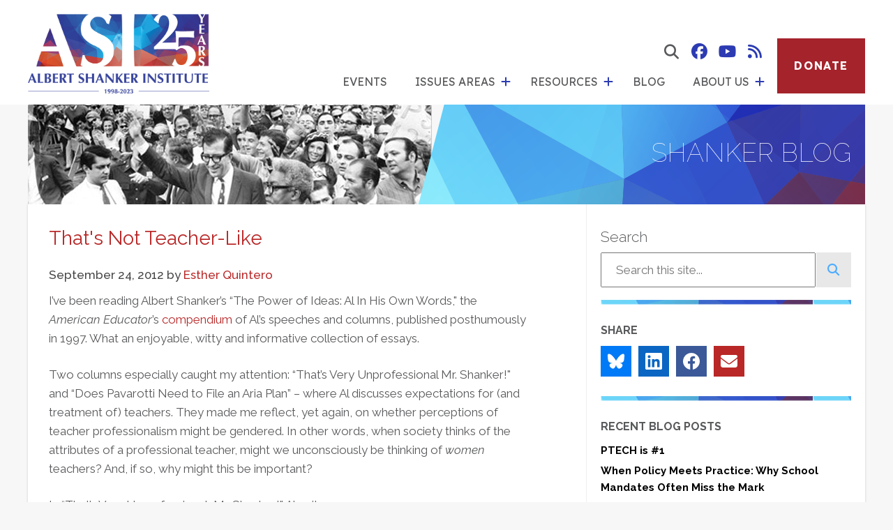

--- FILE ---
content_type: text/html; charset=UTF-8
request_url: https://www.shankerinstitute.org/comment/71618
body_size: 16526
content:
<!DOCTYPE html>
<html lang="en" dir="ltr" prefix="og: https://ogp.me/ns#">
  <head>
    <meta charset="utf-8" />
<script async src="https://www.googletagmanager.com/gtag/js?id=UA-59572958-1"></script>
<script>window.dataLayer = window.dataLayer || [];function gtag(){dataLayer.push(arguments)};gtag("js", new Date());gtag("set", "developer_id.dMDhkMT", true);gtag("config", "UA-59572958-1", {"groups":"default","anonymize_ip":true,"page_placeholder":"PLACEHOLDER_page_path"});</script>
<link rel="canonical" href="https://www.shankerinstitute.org/blog/thats-not-teacher" />
<meta property="og:type" content="Blog Post" />
<meta property="og:url" content="https://www.shankerinstitute.org/blog/thats-not-teacher" />
<meta property="og:title" content="That&#039;s Not Teacher-Like" />
<meta property="og:image:width" content="1200" />
<meta property="og:image:height" content="630" />
<meta name="twitter:card" content="summary_large_image" />
<meta name="twitter:title" content="That&#039;s Not Teacher-Like" />
<meta name="Generator" content="Drupal 11 (https://www.drupal.org)" />
<meta name="MobileOptimized" content="width" />
<meta name="HandheldFriendly" content="true" />
<meta name="viewport" content="width=device-width, initial-scale=1.0" />
<link rel="icon" href="/core/misc/favicon.ico" type="image/vnd.microsoft.icon" />

    <title>That&#039;s Not Teacher-Like | Shanker Institute</title>
    <link rel="stylesheet" media="all" href="/sites/default/files/css/css_laTbVydLNPKpkiKWzNyZu7ioYIviHJuFbf2t0pvAK3Y.css?delta=0&amp;language=en&amp;theme=shanker&amp;include=eJw9jVEKgzAQRC8UmzOtZpqGbnYhE5X09Ipif4b34MEsKuSIsxBhublYgnWkxytIyeDj5ulsveGkVkXLD4EfsS9afLt1_i2rz6IT-9BiOXCwo95fW8HOeO2reloVB4UwNZw" />
<link rel="stylesheet" media="all" href="/sites/default/files/css/css_Cz7zCPnV7clsRFLmz-nm0npoNBTEt0Yo0DZYymETc3E.css?delta=1&amp;language=en&amp;theme=shanker&amp;include=eJw9jVEKgzAQRC8UmzOtZpqGbnYhE5X09Ipif4b34MEsKuSIsxBhublYgnWkxytIyeDj5ulsveGkVkXLD4EfsS9afLt1_i2rz6IT-9BiOXCwo95fW8HOeO2reloVB4UwNZw" />
<link rel="stylesheet" media="all" href="https://fonts.googleapis.com/css2?family=Lexend:wght@100..900&amp;display=swap" />
<link rel="stylesheet" media="all" href="https://fonts.googleapis.com/css2?family=Raleway:ital,wght@0,100..900;1,100..900&amp;display=swap" />
<link rel="stylesheet" media="all" href="/sites/default/files/css/css_o8gszFzI8hImcaaUn3TdkjtglsQk6UYjS3RnjioTMsM.css?delta=4&amp;language=en&amp;theme=shanker&amp;include=eJw9jVEKgzAQRC8UmzOtZpqGbnYhE5X09Ipif4b34MEsKuSIsxBhublYgnWkxytIyeDj5ulsveGkVkXLD4EfsS9afLt1_i2rz6IT-9BiOXCwo95fW8HOeO2reloVB4UwNZw" />

    
    <link rel="apple-touch-icon" sizes="180x180" href="/themes/custom/shanker/icons/apple-touch-icon.png">
    <link rel="icon" type="image/png" sizes="32x32" href="/themes/custom/shanker/icons/favicon-32x32.png">
    <link rel="icon" type="image/png" sizes="16x16" href="/themes/custom/shanker/icons/favicon-16x16.png">
    <link rel="manifest" href="/themes/custom/shanker/icons/site.webmanifest">
    <link rel="shortcut icon" href="/themes/custom/shanker/icons/favicon.ico">
    <meta name="msapplication-TileColor" content="#da532c">
    <meta name="msapplication-config" content="/themes/custom/shanker/icons/browserconfig.xml">
    <meta name="theme-color" content="#ffffff">
  </head>
  <body class="node-2472 not-front path-node page-node-type-blog">
        <a href="#main-content" class="visually-hidden focusable skip-link">
      Skip to main content
    </a>
    
      <div class="dialog-off-canvas-main-canvas" data-off-canvas-main-canvas>
    <header id="site-header" class="site-header">
  <div class="header-container">
    
<div id="block-branding" class="block branding">
  
      <a class="site-logo logo-25th" href="/" title=" Home" rel="home">
      <img class="logo-25th" src="/themes/custom/shanker/logo-25th.png" alt="Logo: Albert Shanker Institute" />
    </a>
  </div>
<div class="search-block-form block search" data-drupal-selector="search-block-form" id="block-search-form" role="search" role="search">
  
      <div class="form-container hidden"><form action="/search/node" method="get" id="search-block-form" accept-charset="UTF-8">
  <div class="js-form-item form-item js-form-type-search form-type-search js-form-item-keys form-item-keys form-no-label">
      <label for="edit-keys" class="visually-hidden">Search</label>
        <input title="Enter the terms you wish to search for." data-drupal-selector="edit-keys" type="search" id="edit-keys" name="keys" value="" size="15" maxlength="128" class="form-search" />

        </div>
<div data-drupal-selector="edit-actions" class="form-actions js-form-wrapper form-wrapper" id="edit-actions"><input data-drupal-selector="edit-submit" type="submit" id="edit-submit" value="Search" class="button js-form-submit form-submit" />
</div>

</form>
</div>
    <button aria-expanded="false" aria-label="show search form" aria-haspopup="true" class="search-control">
    <span class="button-controls fa-solid fa-magnifying-glass">
      <span class="visually-hidden">show search form</span>
    </span>
  </button>
</div>
<nav role="navigation" aria-labelledby="block-main-menu-menu" id="block-main-menu" class="block block-menu main-menu menu--main navigation" aria-label="Main Menu">
            
  <h2 class="visually-hidden" id="block-main-menu-menu">Main menu</h2>
  
      
              <ul class="menu menu-level-1">
                                                <li class="menu-item events">
          <a href="/events" data-drupal-link-system-path="node/6457">Events</a>
        </li>
                                                  <li class="menu-item issues-areas menu-item--expanded">
                      <a href="/areas" class="menu-item issues-areas menu-item--expanded" data-drupal-link-system-path="areas">Issues Areas</a>
                    <button aria-expanded="false" aria-haspopup="true" aria-label="show submenu for 'Issues Areas'" class="dropdown-control">
            <span class="button-controls fa-solid fa-plus">
              <span class="visually-hidden">show submenu for "Issues Areas"</span>
            </span>
          </button>
                        <ul class="menu menu-level-2">
                                                <li class="menu-item education menu-item--expanded">
                      <a href="/education" class="menu-item education menu-item--expanded" data-drupal-link-system-path="education">Education</a>
                    <button aria-expanded="false" aria-haspopup="true" aria-label="show submenu for 'Education'" class="dropdown-control">
            <span class="button-controls fa-solid fa-plus">
              <span class="visually-hidden">show submenu for "Education"</span>
            </span>
          </button>
                        <ul class="menu menu-level-3">
                                                <li class="menu-item american-teacher-union-history">
          <a href="/american-teacher-union-history" data-drupal-link-system-path="node/6278">American Teacher Union History</a>
        </li>
                                                  <li class="menu-item career-and-technical-education">
          <a href="/issue-areas/career-and-technical-education" data-drupal-link-system-path="node/1628">Career and Technical Education</a>
        </li>
                                                  <li class="menu-item civic-education">
          <a href="/issue-areas/civic-education">Civic Education</a>
        </li>
                                                  <li class="menu-item early-childhood-education">
          <a href="/issue-areas/early-childhood-education" data-drupal-link-system-path="node/1613">Early Childhood Education</a>
        </li>
                                                  <li class="menu-item k12-education">
          <a href="/issue-areas/k-12-education" data-drupal-link-system-path="node/1618">K12 Education</a>
        </li>
                                                  <li class="menu-item school-culture">
          <a href="/issue-areas/school-culture" data-drupal-link-system-path="node/1633">School Culture</a>
        </li>
              </ul>
  
        </li>
                                                  <li class="menu-item democracy menu-item--expanded">
                      <a href="/democracy" class="menu-item democracy menu-item--expanded" data-drupal-link-system-path="democracy">Democracy</a>
                    <button aria-expanded="false" aria-haspopup="true" aria-label="show submenu for 'Democracy'" class="dropdown-control">
            <span class="button-controls fa-solid fa-plus">
              <span class="visually-hidden">show submenu for "Democracy"</span>
            </span>
          </button>
                        <ul class="menu menu-level-3">
                                                <li class="menu-item civic-education">
          <a href="/issue-areas/civic-education">Civic Education</a>
        </li>
                                                  <li class="menu-item democracy-web">
          <a href="http://democracyweb.org/">Democracy Web</a>
        </li>
                                                  <li class="menu-item international-democracy">
          <a href="/issue-areas/international-democracy">International Democracy</a>
        </li>
                                                  <li class="menu-item worker-rights">
          <a href="/issue-areas/worker-rights" data-drupal-link-system-path="node/1643">Worker Rights</a>
        </li>
                                                  <li class="menu-item strengthening-democracy">
          <a href="/strengthening-democracy" data-drupal-link-system-path="node/6463">Strengthening Democracy</a>
        </li>
              </ul>
  
        </li>
                                                  <li class="menu-item labor menu-item--expanded">
                      <a href="/labor" class="menu-item labor menu-item--expanded" data-drupal-link-system-path="labor">Labor</a>
                    <button aria-expanded="false" aria-haspopup="true" aria-label="show submenu for 'Labor'" class="dropdown-control">
            <span class="button-controls fa-solid fa-plus">
              <span class="visually-hidden">show submenu for "Labor"</span>
            </span>
          </button>
                        <ul class="menu menu-level-3">
                                                <li class="menu-item american-teacher-union-history">
          <a href="/american-teacher-union-history" data-drupal-link-system-path="node/6278">American Teacher Union History</a>
        </li>
                                                  <li class="menu-item healthcare">
          <a href="/issue-areas/healthcare" data-drupal-link-system-path="node/1653">Healthcare</a>
        </li>
                                                  <li class="menu-item public-sector-unions">
          <a href="/issue-areas/public-sector-unions" data-drupal-link-system-path="node/1648">Public Sector Unions</a>
        </li>
                                                  <li class="menu-item worker-rights">
          <a href="/issue-areas/worker-rights" data-drupal-link-system-path="node/1643">Worker Rights</a>
        </li>
                                                  <li class="menu-item workforce-development/cte">
          <a href="/issue-areas/workforce-development-cte" data-drupal-link-system-path="node/1638">Workforce Development/CTE</a>
        </li>
              </ul>
  
        </li>
              </ul>
  
        </li>
                                                  <li class="menu-item resources menu-item--expanded">
                      <a href="/resources" class="menu-item resources menu-item--expanded" data-drupal-link-system-path="resources">Resources</a>
                    <button aria-expanded="false" aria-haspopup="true" aria-label="show submenu for 'Resources'" class="dropdown-control">
            <span class="button-controls fa-solid fa-plus">
              <span class="visually-hidden">show submenu for "Resources"</span>
            </span>
          </button>
                        <ul class="menu menu-level-2">
                                                <li class="menu-item lesson-plans">
          <a href="/lesson-plans" data-drupal-link-system-path="lesson-plans">Lesson Plans</a>
        </li>
                                                  <li class="menu-item publications">
          <a href="/publications" data-drupal-link-system-path="publications">Publications</a>
        </li>
                                                  <li class="menu-item supported-work">
          <a href="/supported-work" data-drupal-link-system-path="supported-work">Supported Work</a>
        </li>
                                                  <li class="menu-item other-materials">
          <a href="/other-materials" data-drupal-link-system-path="other-materials">Other Materials</a>
        </li>
                                                  <li class="menu-item oral-histories">
          <a href="/oral-histories" data-drupal-link-system-path="oral-histories">Oral Histories</a>
        </li>
                                                  <li class="menu-item audio-visual">
          <a href="/audio-visual" data-drupal-link-system-path="audio-visual">Audio Visual</a>
        </li>
              </ul>
  
        </li>
                                                  <li class="menu-item blog">
          <a href="/blog" data-drupal-link-system-path="blog">Blog</a>
        </li>
                                                  <li class="menu-item about-us menu-item--expanded">
                      <a href="/about-us" class="menu-item about-us menu-item--expanded" data-drupal-link-system-path="node/78">About Us</a>
                    <button aria-expanded="false" aria-haspopup="true" aria-label="show submenu for 'About Us'" class="dropdown-control">
            <span class="button-controls fa-solid fa-plus">
              <span class="visually-hidden">show submenu for "About Us"</span>
            </span>
          </button>
                        <ul class="menu menu-level-2">
                                                <li class="menu-item about-al-shanker">
          <a href="/about-albert-shanker" data-drupal-link-system-path="node/93">About Al Shanker</a>
        </li>
                                                  <li class="menu-item asi-staff">
          <a href="/asi-staff" data-drupal-link-system-path="node/73">ASI Staff</a>
        </li>
                                                  <li class="menu-item board-of-directors">
          <a href="/page/board-directors" data-drupal-link-system-path="node/83">Board of Directors</a>
        </li>
                                                  <li class="menu-item mission-statement">
          <a href="/mission-statement" data-drupal-link-system-path="node/88">Mission Statement</a>
        </li>
                                                  <li class="menu-item history">
          <a href="/history" data-drupal-link-system-path="node/6557">History</a>
        </li>
              </ul>
  
        </li>
              </ul>
  
 
  </nav>
<nav role="navigation" aria-labelledby="block-header-social-menu" id="block-header-social" class="block block-menu header-social menu--social navigation social-media" aria-label="Social Media Menu">
            
  <h2 class="visually-hidden" id="block-header-social-menu">Social Media Menu</h2>
  
      
              <ul class="menu">
                    <li class="menu-item">
        <a href="https://www.facebook.com/shankerinst/" class="fa-brands fa-facebook" target="_blank">Albert Shanker Institute on Facebook</a>
              </li>
                <li class="menu-item">
        <a href="https://www.youtube.com/channel/UCUdTEw3i3tdKDp6f3Pmj7oQ" class="fa-brands fa-youtube">Albert Shanker Institute on YouTube</a>
              </li>
                <li class="menu-item">
        <a href="/rss" class="fa-solid fa-rss" data-drupal-link-system-path="feed">Albert Shanker Institute RSS Feed</a>
              </li>
        </ul>
  


  </nav>
<nav role="navigation" aria-labelledby="block-button-menu-menu" id="block-button-menu" class="block block-menu button-menu menu--button navigation" aria-label="Button Menu">
            
  <h2 class="visually-hidden" id="block-button-menu-menu">Button</h2>
  
      
              <ul class="menu">
                    <li class="menu-item">
        <a href="https://payments.paysimple.com/buyer/checkoutformpay/6-NyO29dkvLN6tCJDGqpZhwgb-k-">Donate</a>
              </li>
        </ul>
  


  </nav>
    <button id="menu-controls" class="menu-controls" aria-label="Main menu controls" aria-expanded="false">
      <span class="menu-controls-icon" aria-hidden="true"></span>
    </button>
  </div>
</header>

              <section class="hero basic"><div class="wrap"><h2>Shanker Blog</h2></div></section>
      

       
       
 <main role="main" class="withsidebar">
	<div class="container">
		<div class="region region-content">
      
			  <div class="region region-controls">
    <div data-drupal-messages-fallback class="hidden"></div>

  </div>

		  <a id="main-content" tabindex="-1"></a>
		  
<div id="block-content" class="block block-system block-system-main-block content">
      

<article data-history-node-id="2472" class="blog node node--type-blog">
  <div class="max node">
    
    
    <h1>That&#039;s Not Teacher-Like</h1>
    <footer class="submitted">
      <span class="post-date">September 24, 2012</span> <span class="content-authors">by 
              <span class="author"><a href="/esther-quintero" hreflang="und">Esther Quintero</a></span>
  </span>
    </footer>
    <section class="body">
      <p>I’ve been reading Albert Shanker’s “The Power of Ideas: Al In His Own Words," the <em>American Educator</em>’s <a href="http://www.aft.org/newspubs/periodicals/ae/springsummer1997/index.cfm">compendium</a> of Al’s speeches and columns, published posthumously in 1997. What an enjoyable, witty and informative collection of essays.</p>
<p>Two columns especially caught my attention: “That’s Very Unprofessional Mr. Shanker!" and “Does Pavarotti Need to File an Aria Plan” – where Al discusses expectations for (and treatment of) teachers. They made me reflect, yet again, on whether perceptions of teacher professionalism might be gendered. In other words, when society thinks of the attributes of a professional teacher, might we unconsciously be thinking of <em>women</em> teachers? And, if so, why might this be important?</p>
<p>In “That’s Very Unprofessional, Mr. Shanker!" Al writes:<!--break--></p>
<blockquote>The word <em>professional </em>was often used then to beat teachers down or keep them in line. I can remember my first exposure to it as a teacher. I started in a very tough elementary school in New York City and had great doubts that I would make it; the three teachers who had preceded me that year with my sixth-grade class had not.
<p>After a couple of weeks, the assistant principal appeared at my classroom door. I remember thinking, “Thank God! Help has come." I motioned him in, but he stood there for what seemed like a very long time, pointing at something. Finally, he said, “Mr. Shanker, I see a lot of paper on the floor in the third aisle. It’s very unsightly and very <em>unprofessional." </em>Then the door closed and he left.</p></blockquote>
So to be neat, as opposed to “unsightly” or messy, is what is expected from the ideal teacher. Messiness is not teacher-like. But there’s more:
<blockquote>Soon after that, I went to my first faculty meeting. In those days, not many men taught in grades K-8; there was only one other male teacher in my school. The principal distributed the organizational chart of the school with a schedule of duties—who had hall patrol, lunch patrol, and so forth, including “snow patrol." By tradition, snow patrol, which involved giving up lunch period and walking around outside warning kids not to throw snowballs at each other, was a job for a male teacher. And, sure enough, Mr. Jones and Mr. Shanker found themselves assigned to it. Mr. Jones raised his hand and asked, “Now that there are two men on the faculty to handle snow patrol, would it be okay to rotate—you know, the first day of snow, he goes and the next day I go?" The principal frowned at him and replied, “Mr. Jones, that is very <em>unprofessional. </em>First of all, the duty schedule has already been mimeographed, as you see. Secondly, I am surprised that you aren’t concerned that one child might throw a snowball at another, hit him in the eye, and do permanent damage. It’s very unprofessional of you."</blockquote>
So making perfectly reasonable suggestions about the organization of one’s own work assignments (i.e., taking turns to do snow patrol, so that kids are supervised but only one teacher at time has to give up his lunch break), is viewed as evidence of selfishness and lack of professionalism. Definitely not teacher-like.
<p>In a second column with the hilarious title “Does Pavarotti Have to File an Aria Plan?", Shanker makes a related point. While he strongly advocates competitive salaries for teachers, he is aware that higher compensation alone isn’t enough to attract and retain enough talented young people into the teaching force:</p>
<blockquote>Aside from money, the other big issue is the way teachers are treated by their supervisors. In many ways they are treated like children.
<p>One example is the practice of requiring teachers to prepare lock-step lesson plans. New York City high school teachers are in a state of great demoralization because most principals require them to prepare detailed plans written according to a particular management-by-objectives approach. This is another clerical chore, another time-consuming ritual.</p>
<p>Of course, teachers need to plan, and most of them do, in their way, especially at the high school level. But does every teacher have to do the same amount of planning and in the same format? Do all the plans have to be inspected on the same morning? But, more important, what are plans for? They are supposed to help teachers improve their instruction. But now, in many of our schools, teachers are not given a satisfactory rating, no matter how good they are as teachers, unless they have complied with the ritualistic plan book requirements. This is clear management incompetence. Would anybody rate Pavarotti a poor opera singer because he failed to fill out bureaucratic forms telling management how he intends to approach each aria?</p></blockquote>
Here, interpreting the rules more flexibly (by not submitting lesson plans written in a specific way at a specific time) can translate into penalties for teachers, “no matter how good they are as teachers." Compliance is rewarded; independence and autonomy are not teacher-like.
<p>So what have we learned from these anecdotes, so far?</p>
<p>To be deemed professional, teachers must be neat, passive, selfless, and compliant. Sound familiar? These are all traits associated with traditional views of women.</p>
<p>Some time ago, psychologists Peter Glick and Susan Fiske coined the term "<a href="http://psycnet.apa.org/index.cfm?fa=search.displayRecord&amp;uid=1996-03014-006">benevolent sexism</a>" to refer to the idea that women are often treated in a manner that <em>appears</em> positive but isn’t – e.g., treating women like children. Are teachers as a group viewed and treated like children <em>because</em> the teacher workforce is predominantly female? Research on this suggests that that is one reason, but not the <em>only</em> reason.</p>
<p>Two <a href="http://www.jstor.org/pss/2782402">studies</a> (also <a href="http://books.google.com/books?hl=en&amp;lr=&amp;id=oZFch8UfMhIC&amp;oi=fnd&amp;pg=PR11&amp;dq=comparable+worth+theories+and+evidence&amp;ots=wurNGkTVqO&amp;sig=rBYUui7XElWzcxr51VNPCRpBKOA#v=onepage&amp;q&amp;f=false">here</a>) with nationally representative data have shown that, controlling for education, experience, <em>and</em> the sex of the jobholder, the extent to which a job requires nurturance – an ability traditionally associated with women – is a significant, negative wage predictor. Thus, even when men hold nurturing jobs, their wages are lower than they would be in comparable, but less nurturing, occupations. This suggests that much of what a teacher does – nurturing and caring – is devalued in contemporary society <em>and</em> that this devaluation is independent from that associated with gender, per se.</p>
<p>This could help explain why male teachers may not always experience what Professor Christine Williams described as the "<a href="http://jan.ucc.nau.edu/hdh9/e-reserves/Williams_-_The_glass_escalator_PDF-1.pdf">glass escalator effect</a>," which basically says that “men take their gender privilege with them when they enter predominantly female occupations."</p>
<p>We know that attracting more men into teaching (and striving for a more integrated labor market more generally) is not just about improved salaries. In Al’s own words:</p>
<blockquote>Even after we have solved the problem of providing adequate financial rewards, we are not going to get good teachers or keep them so long as school management rewards blind obedience to authority above creativity and excellence.</blockquote>
Williams’ research suggests that we need to address the social and cultural sanctions applied to men who do "women's work", which prevent many men from even considering these occupations. But how do we do this?
<p>Williams suggests media portrayals of men and women who pursue non-traditional careers can have some influence on shared beliefs, but this is no panacea. I agree.</p>
<p>In “A new Finnish Lesson: Why Gender Equality Matters in School Reform” <a href="http://www.washingtonpost.com/blogs/answer-sheet/post/a-new-finnish-lesson-why-gender-equality-matters-in-school-reform/2012/09/05/3703ad4c-f778-11e1-8253-3f495ae70650_blog.html">published</a> in Valerie Strauss’ <em>Answer Sheet</em>, Pasi Sahlberg argues that “attempts to explain&nbsp;good educational performance in Finland&nbsp;fail to see the big picture." As he explains, his country &nbsp;scores highly in many international comparisons besides education; for example, “Finland is among the most equal countries […] in how women and men are empowered."</p>
<p>Sahlberg argues that “gender equality is a particularly relevant variable to be included in the analysis of a country’s child welfare and education policies." His argument is that because Finnish women are deeply involved in policy making, resulting policies are family-friendly:</p>
<blockquote>Given the intimate understanding most women have of children’s needs, it stands to reason that women legislators probably make better policy for children. This is evident in not only Finland but also in its Nordic neighbors, which are likewise home to considerable female empowerment in both political and corporate spheres.</blockquote>
This argument, while interesting, is a little too essentialist for me. Alternatively, this is what I think might be going on: Women (and what women say, do, represent, stand for) enjoy greater status in Finnish society. Empowerment and political participation have raised the status of women in Finland across the board, which may help to explain why Finnish teachers, while still predominantly female, are more respected than in the U.S.
<p>So, in my view, it’s not so much that women make different or better policy decisions but that when a society considers and values the decisions of women (whatever these might be) that respect trickles down to other realms, such as education, the family or the labor market.</p>
<p>I am not sure that “the war on teachers” is “a war on women," but I do think that by raising the status of women we could help to raise the status of teaching – which would benefit both the young men <em>and</em> young women who may want to enter this profession. As Al’s stories illustrate, male teachers are just as victimized as female teachers by society’s infantilized views of teachers and teaching – driving talented individuals of both genders away from the profession. &nbsp;And that doesn’t help anyone, especially not students.</p>
<p>- Esther Quintero</p>
      
    </section>
    
  <div class="field field--name-field-blog-topics field--type-entity-reference field--label-above">
    <div class="field__label">Blog Topics</div>
          <div class="field__items">
              <div class="field__item"><a href="/blogtopics/education" hreflang="en">Education</a></div>
          <div class="field__item"><a href="/blogtopics/where-we-stand" hreflang="en">where we stand</a></div>
          <div class="field__item"><a href="/blogtopics/teacher-quality" hreflang="en">Teacher Quality</a></div>
          <div class="field__item"><a href="/blogtopics/stereotypes" hreflang="en">Stereotypes</a></div>
          <div class="field__item"><a href="/blogtopics/labor" hreflang="en">Labor</a></div>
          <div class="field__item"><a href="/blogtopics/gender" hreflang="en">gender</a></div>
          <div class="field__item"><a href="/blogtopics/albert-shanker" hreflang="en">Albert Shanker</a></div>
          <div class="field__item"><a href="/blogtopics/work-and-occupations" hreflang="en">Work and Occupations</a></div>
          <div class="field__item"><a href="/blogtopics/labor-market" hreflang="en">labor market</a></div>
              </div>
      </div>
<section class="field field--name-comment-node-blog field--type-comment field--label-hidden comment-wrapper">
  
    
<article data-comment-user-id="5183" id="comment-71618" class="comment js-comment">
    <mark class="hidden" data-comment-timestamp="1348690800"></mark>

      <footer class="comment__meta">
      <article class="profile">
  </article>

      <p class="comment__submitted">Submitted by <span>Scott E</span> on September 26, 2012</p>

            
      <a href="/comment/71618#comment-71618" hreflang="und">Permalink</a>
    </footer>
  
  <div class="content">
          
      <h3><a href="/comment/71618#comment-71618" class="permalink" rel="bookmark" hreflang="und"></a></h3>
      
        
            <div class="clearfix text-formatted field field--name-comment-body field--type-text-long field--label-hidden field__item"><p>It's one of the first things you notice when you become a teacher after being a professional in another field, the lack of being treated professionally. The attitude displayed is it's almost a given teachers will not behave professionally unless forced to do so and as you note the meaning of professional can depend on the administrator in charge as well as the teacher's level of obedience and cheerfulness in which that obedience is carried out. </p>
<p>When teachers resist the newest reform, their concerns are rarely appreciated. Compliance is the expectation. This attitude does not create an atmosphere that promotes creativity. The irony is that while schools have pushed teachers to develop multiple lesson plans of a single lesson for the variety of student learning styles, schools have also pushed to standardize more and more of what a teacher does such as common assessments, lesson plans, and calendars.</p>
<p>It's a further irony that over the last ten years as reform efforts have targeted making teachers more accountable for student outcomes from the outside, teachers have become more limited in how they can manage their own classrooms to produce those outcomes from the inside.</p>
</div>
      
  </div>
</article>
  
<article data-comment-user-id="4493" id="comment-71778" class="comment js-comment">
    <mark class="hidden" data-comment-timestamp="1348760580"></mark>

      <footer class="comment__meta">
      <article class="profile">
  </article>

      <p class="comment__submitted">Submitted by <span>LeAnn M</span> on September 27, 2012</p>

            
      <a href="/comment/71778#comment-71778" hreflang="und">Permalink</a>
    </footer>
  
  <div class="content">
          
      <h3><a href="/comment/71778#comment-71778" class="permalink" rel="bookmark" hreflang="und"></a></h3>
      
        
            <div class="clearfix text-formatted field field--name-comment-body field--type-text-long field--label-hidden field__item"><p>Scott E makes some valid points in his response to the article and I agree.  I was in the teaching profession for the past 17 years and have recently moved to the area of writing curriculum.  It has taken months for me to adjust to the freedoms and opportunities afforded to "real" professionals.  I could and would have stayed longer if I had more rights as a teacher than a student, but that was not the case.  To quote from the 1955 movie, "Blackboard Jungle," "I know I have no rights as teacher, but do I have any rights as a human?"</p>
</div>
      
  </div>
</article>
  
<article data-comment-user-id="169" id="comment-71785" class="comment js-comment">
    <mark class="hidden" data-comment-timestamp="1348762920"></mark>

      <footer class="comment__meta">
      <article class="profile">
  </article>

      <p class="comment__submitted">Submitted by <span>equintero</span> on September 27, 2012</p>

            
      <a href="/comment/71785#comment-71785" hreflang="und">Permalink</a>
    </footer>
  
  <div class="content">
          
      <h3><a href="/comment/71785#comment-71785" class="permalink" rel="bookmark" hreflang="und"></a></h3>
      
        
            <div class="clearfix text-formatted field field--name-comment-body field--type-text-long field--label-hidden field__item"><p>Scott and LeAnn, </p>
<p>Thank you for your comments, they are much appreciated. </p>
<p>What do you think would be steps (no matter how small) to improve this situation? People talk about raising the status of teaching or increasing teacher autonomy. But I often wonder, what might that involve specifically? </p>
<p>Esther</p>
</div>
      
  </div>
</article>
  
<article data-comment-user-id="3698" id="comment-72561" class="comment js-comment">
    <mark class="hidden" data-comment-timestamp="1349124240"></mark>

      <footer class="comment__meta">
      <article class="profile">
  </article>

      <p class="comment__submitted">Submitted by <span>Education Realist</span> on October 1, 2012</p>

            
      <a href="/comment/72561#comment-72561" hreflang="und">Permalink</a>
    </footer>
  
  <div class="content">
          
      <h3><a href="/comment/72561#comment-72561" class="permalink" rel="bookmark" hreflang="und"></a></h3>
      
        
            <div class="clearfix text-formatted field field--name-comment-body field--type-text-long field--label-hidden field__item"><p>I wrote about this in a different context when Chris Christie gave his RNC speech:</p>
<p><a href="http://educationrealist.wordpress.com/2012/08/29/why-chris-christie-picks-on-teachers/">http://educationrealist.wordpress.com/2012/08/29/why-chris-christie-pic…</a></p>
<p>Namely, why is everyone upset about teachers? Why aren't they equally upset at cops and firefighters.</p>
<p>Same answer springs to mind, although political affiliation wins.</p>
</div>
      
  </div>
</article>
  
<article data-comment-user-id="5183" id="comment-73701" class="comment js-comment">
    <mark class="hidden" data-comment-timestamp="1349663340"></mark>

      <footer class="comment__meta">
      <article class="profile">
  </article>

      <p class="comment__submitted">Submitted by <span>Scott E</span> on October 7, 2012</p>

            
      <a href="/comment/73701#comment-73701" hreflang="und">Permalink</a>
    </footer>
  
  <div class="content">
          
      <h3><a href="/comment/73701#comment-73701" class="permalink" rel="bookmark" hreflang="und"></a></h3>
      
        
            <div class="clearfix text-formatted field field--name-comment-body field--type-text-long field--label-hidden field__item"><p>In a sense, I would echo what Education Realist said, but say it it this way. By and large, teachers don't run schools. It might even be argued teachers don't really have autonomy within a classroom. So, why all the anger aimed at teachers and not anyone else in the educational system?</p>
<p>If the starting point of the conversation is teachers are the problem, it should be no surprise their status has declined. Further note how narrow that conversation is. It's all about testing and teacher accountability. The conversation waves away with phrases like "unobservable poor teaching practices" any attempt to look at why the educational system as a whole might inhibit or support better learning outcomes. It waves away the role financing plays in those outcomes. And it waves away the idea that if educating children requires a teacher to be Superman, there is something fundamentally wrong about what we believe our schools need or should be.</p>
<p>We need to change that conversation. Talk about giving teachers a greater roll in actually running their schools instead of further widening the gap between the roles of teachers and administrators. The conversation needs to be about how or why teachers may struggle and how the system can be changed to improve their efforts instead of talking about to what degree a single test result tells us whether or not a teacher should be fired. </p>
<p>The conversation about teacher's unions needs to change. The whole of that conversation seems to be teacher's unions are bad and all they do is protect incompetent teachers. We need teacher's unions to talk more about how they really protect and support the efforts of teachers. </p>
<p>We need to stop the false dichotomy that what's good for teachers is bad for children or that what's good for children is bad for teachers. And we need to stop waving away the reality that the people who promote such dichotomies have their own agendas that have little to do with improving our educational system, that in fact will profit from the making teachers, their unions, and our educational system as whole appear as dysfunctional as possible.</p>
</div>
      
  </div>
</article>


  
</section>

  </div>
</article>
  </div>

		</div>
		  <aside class="region region-sidebar">
    <div class="search-block-form block block-search container-inline" data-drupal-selector="search-block-form-2" id="block-searchform" role="search">
  
      <h2>Search</h2>
    
      <form action="/search/node" method="get" id="search-block-form--2" accept-charset="UTF-8">
  <div class="js-form-item form-item js-form-type-search form-type-search js-form-item-keys form-item-keys form-no-label">
      <label for="edit-keys--2" class="visually-hidden">Search</label>
        <input title="Enter the terms you wish to search for." data-drupal-selector="edit-keys" type="search" id="edit-keys--2" name="keys" value="" size="15" maxlength="128" class="form-search" />

        </div>
<div data-drupal-selector="edit-actions" class="form-actions js-form-wrapper form-wrapper" id="edit-actions--2"><input data-drupal-selector="edit-submit" type="submit" id="edit-submit--2" value="Search" class="button js-form-submit form-submit" />
</div>

</form>

  </div>

<section id="block-share" class="share block">
  
  <h2>Share</h2>  	
	<p class="share-icons">
		<a class="bluesky" href="https://bsky.app/intent/compose?text=https://www.shankerinstitute.org/blog/thats-not-teacher" target="_blank"></a>
		<a class="linkedin" href="https://www.linkedin.com/sharing/share-offsite/?url=https://www.shankerinstitute.org/blog/thats-not-teacher"></a>
		<a class="facebook" href="https://www.facebook.com/sharer/sharer.php?s=100&p[url]=https://www.shankerinstitute.org/blog/thats-not-teacher" target="_blank"></a>
		<a class="mail" href="mailto:?subject=[title_1]&amp;body=[title_1] https://www.shankerinstitute.org/blog/thats-not-teacher"></a>
	</p>
</section><section class="views-element-container block" id="block-views-block-recent-blog-posts-block-1">
<div class="max block">
  
      <div class="wraptitle"><h2>Recent Blog Posts</h2></div>
    
      <div><div class="view view-recent-blog-posts view-id-recent_blog_posts view-display-id-block_1 js-view-dom-id-218edd308cba99a5cf92643a4446dcc5ba2e067a641a8db1e3726f2afae1995b">
 <div class="container">
  
    
      
      <div class="view-content">
      
<div class="item-list">
  
  <ul>

          <li><strong><a href="/blog/ptech-1" hreflang="en">PTECH is #1</a></strong></li>
          <li><strong><a href="/blog/when-policy-meets-practice-why-school-mandates-often-miss-mark" hreflang="en">When Policy Meets Practice: Why School Mandates Often Miss the Mark</a></strong></li>
          <li><strong><a href="/blog/maryanne-wolf-knows-her-proust-and-her-possum" hreflang="en">Maryanne Wolf Knows Her Proust and Her P.O.S.S.U.M.</a></strong></li>
          <li><strong><a href="/blog/what-bayard-rustin-would-do-part-2" hreflang="en">What Bayard Rustin Would Do? Part 2</a></strong></li>
          <li><strong><a href="/blog/what-would-bayard-rustin-do-part-1" hreflang="en">What Would Bayard Rustin Do? Part 1</a></strong></li>
    
  </ul>

</div>

    </div>
  
          </div>
</div></div>

  </div>
</section><section class="views-element-container publications block" id="block-views-block-resource-types-block-2">
<div class="max block">
  
      <div class="wraptitle"><h2>Publications</h2></div>
    
      <div><div class="view view-resource-types view-id-resource_types view-display-id-block_2 js-view-dom-id-5563bc54058ec53cd72c4989e6a015ccd7b4a68bed47de75d7e4480df8a4bc31">
 <div class="container">
  
    
      
      <div class="view-content">
      
<div class="item-list">
  
  <ul>

          <li><span><a href="/resource/what-would-bayard-rustin-do-eric-chenoweth" hreflang="en">What Would Bayard Rustin Do? by Eric Chenoweth</a></span><div class="body"><p>Eric Chenoweth is director of the Institute for Democracy in Eastern Europe and principal author of Democracy Web, an online comparative study guide for teachers, students and civic activists. He worked with Bayard Rustin in various capacities in the late 1970s and 1980s. </p>
</div></li>
          <li><span><a href="/resource/adequacy-and-fairness-state-school-finance-systems-seventh-edition" hreflang="en">The Adequacy and Fairness of State School Finance Systems (Seventh Edition)</a></span><div class="body"><p>A national evaluation of the K-12 school finance systems of all 50 states and D.C., published by researchers from the Albert Shanker Institute, University of Miami, and Rutgers Graduate School of Education.</p>
</div></li>
          <li><span><a href="/resource/does-money-matter-in-education" hreflang="und">Does Money Matter in Education? (Third Edition)</a></span><div class="body"><p>A comprehensive review of the research about the effect of K-12 school funding on student outcomes.</p>
</div></li>
    
  </ul>

</div>

    </div>
  
          </div>
</div></div>

  </div>
</section><section class="views-element-container block" id="block-views-block-blog-archive-block-1">
<div class="max block">
  
      <div class="wraptitle"><h2>Blog Archives</h2></div>
    
      <div><div class="view view-blog-archive view-id-blog_archive view-display-id-block_1 js-view-dom-id-ca090bba703e79c1d7a23a93072da4be90adce1b64d0aba868a153af1b4e3345">
 <div class="container">
  
    
      
      <div class="view-content">
      <div class="item-list">
  <ul class="views-summary">
      <li><a href="/blog-archive/202601">January 2026</a>
              (1)
          </li>
      <li><a href="/blog-archive/202512">December 2025</a>
              (4)
          </li>
      <li><a href="/blog-archive/202511">November 2025</a>
              (1)
          </li>
      <li><a href="/blog-archive/202510">October 2025</a>
              (2)
          </li>
      <li><a href="/blog-archive/202509">September 2025</a>
              (1)
          </li>
    </ul>
</div>

    </div>
  
          </div>
</div></div>

  </div>
</section><section id="block-ourmission" class="block">
  
      <h2>Our Mission</h2>
    
      
            <div class="clearfix text-formatted field field--name-body field--type-text-with-summary field--label-hidden field__item"><p>The Albert Shanker Institute, endowed by the American Federation of Teachers and named in honor of its late president, is a nonprofit, nonpartisan organization dedicated to three themes - excellence in public education, unions as advocates for quality, and freedom of association in the public life of democracies. With an independent Board of Directors (composed of educators, business representatives, labor leaders, academics, and public policy analysts), its mission is to generate ideas, foster candid exchanges, and promote constructive policy proposals related to these issues.</p>
<p>This blog offers informal commentary on the research, news, and controversies related to the work of the Institute.</p>
</div>
      
  </section>

  </aside>

	</div>
</main>

<footer id="site-footer" class="site-footer" role="contentinfo">
  <div class="region region-footer top"><section id="block-footer-name-address" class="name-address block">
  
    
      <address><strong>Albert Shanker Institute</strong><br>
555 New Jersey Ave, NW<br>
Washington, DC 20001<br>
202-879-4532</address>

  </section>
<nav role="navigation" aria-labelledby="block-footer-social-menu" id="block-footer-social" class="social-media block block-menu navigation menu--social">
            
  <h2 class="visually-hidden" id="block-footer-social-menu">Footer Social Media Menu</h2>
  

        
              <ul class="menu">
                    <li class="menu-item">
        <a href="https://www.facebook.com/shankerinst/" class="fa-brands fa-facebook" target="_blank">Albert Shanker Institute on Facebook</a>
              </li>
                <li class="menu-item">
        <a href="https://www.youtube.com/channel/UCUdTEw3i3tdKDp6f3Pmj7oQ" class="fa-brands fa-youtube">Albert Shanker Institute on YouTube</a>
              </li>
                <li class="menu-item">
        <a href="/rss" class="fa-solid fa-rss" data-drupal-link-system-path="feed">Albert Shanker Institute RSS Feed</a>
              </li>
        </ul>
  


  </nav>

<section id="block-footer-quick-signup" class="block form footer wufoo">
  
      <h2>Sign Up for Email Updates</h2>
    
        <div id="wufoo-z1wnezl009x8zbf" class="wufoo-form wufoo-form-z1wnezl009x8zbf"></div>
  <script type="text/javascript"> var z1wnezl009x8zbf; (function(d, t) { var s = d.createElement(t), options = { 'userName':'shankerinstitute', 'formHash':'z1wnezl009x8zbf', 'autoResize':true, 'height':'342', 'async':true, 'host':'wufoo.com', 'header':'show', 'ssl':true }; s.src = ('https:' == d.location.protocol ?'https://':'http://') + 'secure.wufoo.com/scripts/embed/form.js'; s.onload = s.onreadystatechange = function() { var rs = this.readyState; if (rs) if (rs != 'complete') if (rs != 'loaded') return; try { z1wnezl009x8zbf = new WufooForm(); z1wnezl009x8zbf.initialize(options); z1wnezl009x8zbf.display(); } catch (e) { } }; var scr = d.getElementsByTagName(t)[0], par = scr.parentNode; par.insertBefore(s, scr); })(document, 'script'); </script>

  </section></div>
  <div class="region region-footer bottom">
<nav role="navigation" aria-labelledby="block-footer-menu-menu" id="block-footer-menu" class="footer-menu block block-menu menu--footer navigation" aria-label="Footer Menu">
            
  <h2 class="visually-hidden" id="block-footer-menu-menu">New Footer Menu</h2>
  
      
              <ul class="menu menu-level-1">
                                                <li class="menu-item about-us">
          <a href="/about-us" data-drupal-link-system-path="node/78">About Us</a>
        </li>
              </ul>
  
 
  </nav><section id="block-footer-copyright" class="footer-copyright block">
  
    
      <p><span class="fa-solid fa-copyright"></span>2023 Albert Shanker Institute All Rights Reserved</p>

  </section>
</div>
</footer>
  </div>

    
    <script type="application/json" data-drupal-selector="drupal-settings-json">{"path":{"baseUrl":"\/","pathPrefix":"","currentPath":"comment\/71618","currentPathIsAdmin":false,"isFront":false,"currentLanguage":"en","currentQuery":{"page":0}},"pluralDelimiter":"\u0003","suppressDeprecationErrors":true,"google_analytics":{"account":"UA-59572958-1","trackOutbound":true,"trackMailto":true,"trackTel":true,"trackDownload":true,"trackDownloadExtensions":"7z|aac|arc|arj|asf|asx|avi|bin|csv|doc(x|m)?|dot(x|m)?|exe|flv|gif|gz|gzip|hqx|jar|jpe?g|js|mp(2|3|4|e?g)|mov(ie)?|msi|msp|pdf|phps|png|ppt(x|m)?|pot(x|m)?|pps(x|m)?|ppam|sld(x|m)?|thmx|qtm?|ra(m|r)?|sea|sit|tar|tgz|torrent|txt|wav|wma|wmv|wpd|xls(x|m|b)?|xlt(x|m)|xlam|xml|z|zip"},"ajaxTrustedUrl":{"\/search\/node":true},"user":{"uid":0,"permissionsHash":"fdc1221b610d5fd1b42b56bab121dc53f4ac5174e56455c3a07a4a800cf892ba"}}</script>
<script src="/core/assets/vendor/jquery/jquery.min.js?v=4.0.0-rc.1"></script>
<script src="/sites/default/files/js/js_qCyzB_mqYoYLc_o-X8gpn6zGY_zRztCgzE8VFw-dxEw.js?scope=footer&amp;delta=1&amp;language=en&amp;theme=shanker&amp;include=eJxdy9EKgCAMQNEf0vykmLaWNLdwlvj3BUEPPd4DN2kpKC0s9TyAp_Smj8NfGTtWR6rEOIMAj5aThT8420B2rGHVZ4SOpgU_JNYI7K0NzkI3YMYrQQ"></script>
<script src="https://kit.fontawesome.com/a595f77438.js"></script>
<script src="/sites/default/files/js/js_EbnvJoqtxlWLK6gsKFVm1vnKvEc9BwvZe8Hn9p8ToBk.js?scope=footer&amp;delta=3&amp;language=en&amp;theme=shanker&amp;include=eJxdy9EKgCAMQNEf0vykmLaWNLdwlvj3BUEPPd4DN2kpKC0s9TyAp_Smj8NfGTtWR6rEOIMAj5aThT8420B2rGHVZ4SOpgU_JNYI7K0NzkI3YMYrQQ"></script>

  </body>
</html>

--- FILE ---
content_type: text/css
request_url: https://www.shankerinstitute.org/sites/default/files/css/css_o8gszFzI8hImcaaUn3TdkjtglsQk6UYjS3RnjioTMsM.css?delta=4&language=en&theme=shanker&include=eJw9jVEKgzAQRC8UmzOtZpqGbnYhE5X09Ipif4b34MEsKuSIsxBhublYgnWkxytIyeDj5ulsveGkVkXLD4EfsS9afLt1_i2rz6IT-9BiOXCwo95fW8HOeO2reloVB4UwNZw
body_size: 21104
content:
/* @license GPL-2.0-or-later https://www.drupal.org/licensing/faq */
main .region-controls{padding:0 15px;}main nav.tabs{margin:0 0 20px;}main.standard-display .region-controls{margin:0 auto;max-width:800px;padding:0 20px;width:100%;}main.standard-display nav.tabs{margin:0;}main nav.tabs ul.tabs{margin:0;}main.standard-display nav.tabs ul.tabs{padding-top:20px;}.region-content .messages.messages--status{margin:20px 0 20px 8px;}main.standard-display .messages__wrapper{padding:20px 0 0;}main.standard-display .region-content .messages.messages--status{margin:0 0 0 8px;}@media (min-width:768px){main.standard-display .messages__wrapper,main.standard-display nav.tabs ul.tabs{padding-top:40px;}}@media (min-width:992px){main .region-controls{padding:0;}}
*{box-sizing:border-box;}:root{--default-font-family:'Raleway',sans-serif;--shanker-blue:#2c3bb2;--shanker-red:#a72b2a;}html{font-size:100%;}body{background-color:#f7f7f7;color:#58595b;font-family:var(--default-font-family);font-weight:400;font-style:normal;font-size:17px;line-height:1.6;}body.page-node-type-front{background:#fff;}html,body{height:100%;}.dialog-off-canvas-main-canvas > div,.dialog-off-canvas-main-canvas > section{clear:both;}.kint{width:95%;}.dialog-off-canvas-main-canvas{height:100%;}.dialog-off-canvas-main-canvas > div,.dialog-off-canvas-main-canvas > section{clear:both;}#drupal-off-canvas img{width:auto;}h1{font-size:28px;line-height:30px;}h2{font-size:19px;line-height:24px;}h1,h2,h3,h4,h5{-webkit-margin-before:0;-webkit-margin-after:0;font-weight:300;margin-top:0;margin-bottom:5px;}a{color:#b92727;text-decoration:none;}a:hover{opacity:.8;}figcaption{font-size:14px;margin:0 0 10px 0;padding:10px;}div.node__links > ul.links > li{display:inline-block;margin:0;padding:5px 0;}div.node__links > ul.links > li.comment-add{}div.node__links > ul.links > li a{display:inline-block;font-size:15px;margin-right:10px;padding:10px 20px;width:auto;}.node-readmore a{background-color:#b92727;color:white;}header.site-header{align-items:center;background:#fff;display:grid;height:123px;justify-content:center;width:100%;}header.site-header .header-container{display:grid;max-width:1240px;width:100vw;}header.site-header .block.branding{display:flex;height:100%;justify-content:center;width:100%;}.block.branding a.site-logo{align-items:center;display:flex;font-size:0;padding:20px;}.block.branding a.site-logo.logo-25th{padding:15px 20px 14px;}.block.branding a.site-logo:focus,.block.branding a.site-logo:hover{opacity:1;}.block.branding img{height:94px;width:210px;}.block.branding img{height:83px;width:210px;}.block.branding img.logo-25th{height:94px;}.block.search{font-family:var(--standard-font-family);display:flex;height:40px;justify-content:space-between;margin:0 auto;position:relative;width:100%;}.block.search .contextual,.block.header-social .contextual,.block.main-menu .contextual{right:-10px;top:-10px;}.block.search .form-container{display:flex;justify-content:space-between;position:relative;width:100%;}.block.search .form-container.hidden{display:none;}.block.search .form-container form{width:100%;}.block.search form > .form-item,.block.search form > .form-actions{display:block;margin:0;}.block.search form > .form-item.form-item-keys{height:40px;padding:00;width:100%}.block.search form > .form-actions{color:var(--standard-grey);display:flex;height:40px;justify-content:center;position:absolute;right:0;top:0;width:40px;}.block.search input.form-search{background:rgba(255,255,255,.2);border:0;border-bottom:1px solid var(--standard-light-grey);border-radius:0;box-sizing:border-box;color:var(--standard-text-color);font-size:1rem;height:40px;line-height:1em;max-width:unset;padding:15px 40px 8px 15px;-webkit-appearance:none;width:100%;}.block.search input.form-search::placeholder{color:var(--standard-text-color);}.block.search input.form-submit{background:none;border:0;color:var(--main-grey);display:flex;font-size:1rem;height:40px;justify-content:center;margin:0;padding:0 5px;transition:padding 250ms;width:40px;}.block.search input.form-submit:hover,.block.search input.form-submit:focus{padding-left:10;padding-right:0;}.block.search .search-control{background:none;border:0;color:var(--main-grey);font-size:21px;height:40px;width:40px;}nav.main-menu ul.menu{font-family:var(--standard-font-family);list-style:none;margin:0;padding:0;z-index:1;}nav.main-menu li.menu-item{display:flex;flex-wrap:wrap;margin:0;padding:0;width:100%;}nav.main-menu li.menu-item span.no-link{color:var(--standard-font-color);font-weight:400;padding:10px 5px 10px 24px;}nav.main-menu li.menu-item a{border-bottom:2px solid var(--standard-lighter-blue);color:var(--standard-font-color);font-size:.941176rem;font-weight:400;line-height:1.5em;padding:12px 20px;text-decoration:none;text-transform:uppercase;}nav.main-menu li.menu-item a:focus,nav.main-menu li.menu-item a:hover{opacity:1;}nav.main-menu li.menu-item--expanded > a{padding-right:0;}nav.main-menu li.menu-item button.dropdown-control{background:none;border:none;border-bottom:2px solid var(--standard-lighter-blue);color:var(--standard-blue);display:block;padding:0;width:48px;}nav.main-menu li.menu-item button.dropdown-control span{display:block;font-size:.941176rem;line-height:2.5em;height:100%;width:48px;}nav.main-menu ul.menu-level-1 ul.menu{display:none;}nav.main-menu ul.menu > .open > ul.menu{display:flex;flex-direction:column;padding:0 20px;width:100%;}nav.main-menu .menu-level-2 li.menu-item a{text-transform:unset;}nav.main-menu .menu-level-2 li.menu-item.menu-item--expanded.open > a,nav.main-menu .menu-level-2 > li.menu-item:hover > a,nav.main-menu .menu-level-2 li.menu-item.menu-item--expanded.open > button,nav.main-menu .menu-level-2 > li.menu-item:hover > button{background:var(--standard-lighter-blue);border-color:var(--standard-lighter-blue);color:var(--standard-font-color);opacity:1;}nav.main-menu .menu-level-3 > li.menu-item:hover > a,nav.main-menu .menu-level-3 > li.menu-item:hover > button{background:var(--standard-lighter-blue);border-color:var(--standard-lighter-blue);color:var(--standard-font-color);opacity:1;}nav.social-media ul.menu{display:flex;flex-wrap:wrap;margin:0;padding:0;width:100%;}nav.social-media ul.menu li.menu-item{align-items:center;display:flex;height:40px;padding:0;width:40px;}nav.social-media ul.menu a.fa-brands,nav.social-media ul.menu a.fa-brands:before,nav.social-media ul.menu a.fa-solid,nav.social-media ul.menu a.fa-solid:before{color:var(--standard-blue);display:block;font-size:1.333333rem;height:40px;line-height:40px;width:40px;}nav.social-media ul.menu a.fa-brands,nav.social-media ul.menu a.fa-solid{overflow:hidden;text-align:center;text-decoration:none;}nav.button-menu{font-family:var(--standard-font-family);}nav.button-menu ul.menu{margin:0;}nav.button-menu li.menu-item{padding:0;}nav.button-menu li.menu-item a{background-color:var(--standard-auburn-red);;color:#fff;display:block;font-size:.941176rem;font-weight:700;letter-spacing:.1em;line-height:1.5em;padding:8px 24px;text-transform:uppercase;}nav.button-menu li.menu-item a:focus,nav.button-menu li.menu-item a:hover{background-color:var(--standard-link-hover);opacity:1;text-decoration:underline;}main{padding-bottom:20px;padding-left:15px;padding-right:15px;}.path-frontpage main{}main.withsidebar{padding:0 0 20px;}main .region-sidebar{padding:0 20px;}section.hero{align-items:center;background-image:url(/themes/custom/shanker/images/eventsheader.png);background-repeat:no-repeat;background-position:top left;color:white;display:flex;justify-content:center;max-width:1200px;margin:0 auto;min-height:143px;padding:0;position:relative;}section.hero:after{background-image:url(/themes/custom/shanker/images/titlebg.png);background-position:top right;background-repeat:no-repeat;content:'';display:block;height:100%;position:absolute;width:100%;z-index:1;}body[class*="blog"] section.hero{background-image:url(/themes/custom/shanker/images/bloghead.png);}.page-node-73 section.hero,.page-node-83 section.hero,.page-node-88 section.hero,.page-node-93 section.hero{background-image:url(/themes/custom/shanker/images/abouthead.png);}body[class^="event"] section.hero{background-image:url(/themes/custom/shanker/images/eventsheader.png);}section.hero{background-image:url(/themes/custom/shanker/images/resourceshead.png);}section.hero .wrap{position:relative;z-index:44;}section.hero h1,section.hero h2{font-weight:100;padding-right:20px;position:relative;text-transform:uppercase;z-index:55;}section.hero h1,section.hero h2{font-size:29px;line-height:32px;}section.hero.bg{background-size:cover;background-repeat:no-repeat;}section.hero.bg > section.container{padding-bottom:0;height:100%;position:relative;text-align:left;z-index:66;}.node--type-layout.node--view-mode-full{padding:40px 0 55px 0;}.view.frontblocks h2,.view.frontblocks h3{font-weight:600;font-size:17px;text-align:left;}.view.frontblocks h3{line-height:24px;}.view.frontblocks h2 a,.view.frontblocks h3 a{color:#1a1b1b;display:block;}.view.frontblocks .text-formatted{margin:0;}.view.frontblocks .item-list ul{margin:0 !important;padding:20px;}.view.frontblocks .item-list ul > li{font-size:15px;margin:0 0 10px 0;padding:0 0 5px;}.view.frontblocks.resources .item-list ul > li{margin:0 0 20px;padding:0;}.view.frontblocks .item-list ul > li h2,.view.frontblocks .item-list ul > li h3{font-size:17px;margin-bottom:10px;}.view.frontblocks.blog p{display:none;}.view.frontblocks.blog p:first-of-type{display:block;overflow:hidden;margin:0;}.view.frontblocks .node__links{display:none;}label.TextAreaQuestion_1130274527 textarea{min-height:200px !important;}.path-frontpage .region.region-content{margin:0 auto;max-width:1200px;}.region-content{padding-left:0;padding-right:0;margin:0 auto;max-width:960px;}.region-content,.region-sidebar{background-color:white;padding-top:20px;}.withsidebar .region-content{padding:20px;}main article.node h1{color:#b92727;font-weight:400;font-size:26px;}table{border-collapse:initial;}.field--type-file table{width:100%;}object,embed,iframe{max-width:100% !important;min-width:100% !important;width:100% !important;}img{height:auto;max-width:100%;width:100%;}a.btn{font-size:16px;}a.btn.tertiary,a.btn.btn-large{background-color:#66cc00;color:white;display:inline-block;padding:6px 12px;}p{margin:0 0 10px 0;}.tabs.primary{border-bottom:1px solid #ddd;margin:0 0 1em;}tbody{border-top:2px solid #ccc;}tr.odd{background-color:#eee;border-bottom:1px solid #ccc;padding:0.1em 0.6em;}figure{margin:0;}.field--name-field-categories .field__item{display:inline-block;}.field--name-field-categories .field__item::after{content:", ";display:inline;}.field--name-field-categories .field__item:last-of-type::after{display:none;}.container-fluid .row{margin-left:0;margin-right:0;}caption{background-color:#E6E6E6;color:#58595b;line-height:1;font-size:14px;padding:5px;margin-bottom:15px;}body.page-node-type-author{font-size:15px;}body.page-node-type-author table{text-align:left;width:100%;}article.node--type-author figure.portrait{height:200px;width:200px;}article.node--type-author figure.portrait img{border:10px solid #5dc8f5;border-radius:100%;}article.node--type-author div.authored h2{background:url(/themes/custom/shanker/images/separator.png);background-position-x:0%;background-position-y:0%;background-repeat:repeat;background-repeat:repeat-x;background-position:bottom left;font-weight:500;font-size:18px;margin:15px 0 20px;padding:0 0 20px;text-align:left;text-transform:uppercase;}article.node--type-author div.authored tr > td:nth-child(1){width:75%;}article.node--type-author div.authored thead th:nth-child(2),article.node--type-author div.authored tr > td:nth-child(2){text-align:right;width:25%;}.region-content form #edit-basic{position:relative;margin-bottom:14px;}.region-content .search-form .js-form-type-search.form-type-search label{display:block;margin:0 0 10px 0;}.region-content .search-form .js-form-type-search  input.form-search{display:block;margin:0;padding:0;flex-basis:calc(100% - 175px);height:46px;max-width:calc(100% - 175px);padding:0 0 0 20px;width:calc(100% - 175px);}.region-content .search-form input#edit-submit{border:0;bottom:0;background-color:#e8e8e8;color:#4eacff;display:block;flex-basis:50px;height:50px;margin:0;position:absolute;width:150px;right:0;}.region-content .search-form input#edit-submit::after{content:'\f002';display:block;font-family:fontawesome;position:absolute;right:17px;top:12px;}span.date{color:#9B9B9B;}article.node .max.node{margin:0 auto 20px auto;margin:0;padding-left:15px;padding-right:15px;}article.node .max.node.flex,article.node--type-layout .max.node{max-width:1170px;}html article.node--type-issue-areas.node--view-mode-full .max.node{max-width:inherit;}.max.node .field{margin:0 0 20px 0;}article.node ul > li{margin:0 0 20px 0;}article.resources ul > li{margin-bottom:0;}article p,article.node .details ul > li{margin:0 0 25px 0;}article.node blockquote{background-color:#f6f6f6;border-left:5px solid rgb(124,138,154);color:#343434;margin:0 0 25px 0;padding:20px 40px;position:relative;font-weight:600;line-height:1.4;}article.node blockquote p{display:inline;}article.node blockquote:before{content:'\201C';}article.node blockquote:after{content:'\201D';}article p:last-of-type,article.node blockquote  p:last-of-type{margin:0;}article.node .multistep-footer{display:none;}article .field ol > li,article .field ul > li{margin-bottom:10px;}footer.submitted{color:#444;font-size:17px;font-weight:500;margin:0 0 10px 0;}footer.submitted span div{display:inline;}footer.submitted span div:after{content:' and ';display:inline;margin:0 2px 0;}footer.submitted span div:last-of-type:after{display:none;}hr{border:1px solid #f3f3f3;}.node-readmore{margin:0 0 15px 0 !important;}.block .field--name-body > h2{font-size:29px;font-weight:400;line-height:32px;}section.comment-wrapper{clear:both;margin:5px 0;}article div.field.field--name-field-blog-topics,article div.field.field--name-field-issues-areas{float:left;width:50%;margin:0 0 25px;}ul.flex{padding-left:0;}ul.flex li{margin:0 0 15px 0;list-style:none;}article.node--view-mode-full ul.flex li h3{margin:0 0 10px 0;}table th.active img{width:auto;}select,textarea,input[type="text"],input[type="password"],input[type="datetime"],input[type="datetime-local"],input[type="date"],input[type="month"],input[type="time"],input[type="week"],input[type="number"],input[type="email"],input[type="url"],input[type="search"],input[type="tel"],input[type="color"],.uneditable-input{width:100%;}.container{margin:0 auto;padding-left:15px;padding-right:15px;}.container .container{margin-left:0;margin-right:0;padding-left:0;padding-right:0;width:auto;}.layout-builder-block .container{width:auto;}html .multistep-layout .HeaderHtml,html .multistep-layout.split-layout .HeaderHtml{font-size:18px;line-height:26px;}html .at.ngp-form,html .at.ngp-form .btn-at,html header.at-title{font-family:"jaf-facitweb",sans-serif;}html .at form .label-amount > a{border-color:#fff;background-color:#789CC5;}html .at form .label-amount:hover > a{background-color:#C0C0C0;border-color:#fff;opacity:.8;}html .at form .label-amount input[type="radio"]:checked + a{border-color:#ccc;background-color:#13529A;}html .at .btn-at-primary{background-color:#BA2222;border:0;border-radius:0;}html .at .btn-at-primary:hover,html .at .hover.btn-at-primary{background-color:#BA2222;opacity:.8;}html .at .btn-at-primary:hover{color:#fff;}html .multistep-layout .HeaderHtml h1{font-size:20px;line-height:24px;}html .at .at-steps{font-size:16px;}body .at input[type="text"]::-moz-placeholder,body .at input[type="password"]::-moz-placeholder,body .at input[type="date"]::-moz-placeholder,body .at input[type="datetime"]::-moz-placeholder,body .at input[type="datetime-local"]::-moz-placeholder,body .at input[type="month"]::-moz-placeholder,body .at input[type="week"]::-moz-placeholder,body .at input[type="email"]::-moz-placeholder,body .at input[type="number"]::-moz-placeholder,body .at input[type="search"]::-moz-placeholder,body .at input[type="tel"]::-moz-placeholder,body .at input[type="time"]::-moz-placeholder,body .at input[type="url"]::-moz-placeholder,body .at input[type="color"]::-moz-placeholder,body .at textarea::-moz-placeholder{color:#909090;}div.share{clear:both;font-weight:600;margin-bottom:10px;}.fa-faceboook:before{content:'\f09a';}.fa-twitter:before{content:'\f099';}.block.share .share-icons{display:grid;gap:10px;grid-template-columns:auto auto auto auto 1fr;}.block.share .share-icons a{background-position:center;background-repeat:no-repeat;background-size:24px;display:block;height:44px;width:44px;}.block.share .share-icons a.bluesky{background-color:#007af7;background-image:url(/themes/custom/shanker/images/icons/bluesky-white.svg);}.block.share .share-icons a.mail{background-color:var(--standard-link);background-image:url(/themes/custom/shanker/images/icons/envelope-white.svg);}.block.share .share-icons a.facebook{background-color:#3b5998;background-image:url(/themes/custom/shanker/images/icons/facebook-white.svg);}.block.share .share-icons a.linkedin{background-color:#0a66c2;background-image:url(/themes/custom/shanker/images/icons/linkedin-white.svg);}.block.share .share-icons a.x{background-color:#000;background-image:url(/themes/custom/shanker/images/icons/x-white.svg);}article.blog h1{margin-bottom:20px;}article.blog section.body{margin-bottom:30px;}article.blog section.body ol li,article.blog section.body ul li{margin-bottom:10px;}article.node section.body figure.image{display:flex;flex-grow:0;flex-wrap:wrap;line-height:0;margin:0 0 20px;position:relative;}article.node section.body figure.image.alignment-center{justify-content:center;}article.node section.body figure.image.alignment-right,article.node section.body figure.image.layout-right{justify-content:flex-end;}article.node section.body figure.image img{display:block;width:auto;}article.node section.body figure.image figcaption{font-size:14px;font-weight:600;line-height:1.5em;padding:10px 0 0;margin:0;width:100%;}article.node .content-authors{margin:0 0 10px;}article.node figure.banner{line-height:0;margin:0 0 20px;}article.node aside.callout{background:#f7f7f7;margin-bottom:20px;padding:15px;}aside.callout h2{border-bottom:2px solid #ccc;color:var(--shanker-red);font-size:1.411765rem;font-weight:500;line-height:1.5em;margin:0 0 10px;text-transform:uppercase;}aside.callout h3{color:var(--shanker-blue);font-size:1.176471rem;font-weight:700;line-height:1.5em;margin:0 0 10px;}article.node aside.callout .details li{font-size:.823529rem;margin-bottom:10px;}aside.callout :last-child{margin-bottom:0;}aside.callout p.share-interface{background:#eee;display:flex;flex-wrap:wrap;font-size:17px;line-height:30px;margin:-20px -20px 20px;padding:15px 20px;}aside.callout p.share-interface strong{font-size:15px;font-weight:700;padding-right:5px;text-transform:uppercase;}aside.callout p.share-interface span.share-icon,aside.callout p.share-interface span.share-icon a:before{display:flex;height:30px;width:40px;}aside.callout p.share-interface span.share-icon{font-size:24px;overflow:hidden;}aside.callout p.share-interface span.share-icon a:before{align-items:center;display:flex;justify-content:center;}article.node .additional-content{width:100%;}article.node .visualization.tableau{height:0;margin:0 0 20px;padding-bottom:100%;position:relative;width:100%;}article.node .visualization.tableau.short{height:0;margin:0 0 20px;padding-bottom:66.6%;position:relative;width:100%;}article.node .visualization.tableau iframe.tableauViz{height:100%;left:0;position:absolute;top:0;width:100%;}article.node figure.visualization{margin:0 0 20px;}article.node figure.visualization figcaption{color:var(--standard-font-color);font-size:.823529rem;font-weight:700;line-height:1.5em;margin:0;padding:0;}.pswp .pswp__caption__center{color:#fff;font-size:1rem;font-weight:700;padding:20px;line-height:1.5em;max-width:700px;text-align:center;}section.kicker{background-color:#ccc;background-position:top center;background-size:cover;clear:both;position:relative;text-align:center;}.region.region-kicker > a.callout{align-items:center;display:flex;justify-content:center;min-height:310px;}.region.region-kicker a{color:white;}footer.footer{background-color:#f5f5f5;border-top:1px solid #bfbfbf;clear:both;color:#333;margin-top:0;min-height:20vmin;padding:60px 0 0 0;position:relative;}.region.region-footer{margin:0 auto 60px auto;position:relative;}footer .block{clear:both;margin:0 auto 35px auto;padding:0;text-align:center;}footer .block address{font-style:inherit;font-size:14px;line-height:1.5;}footer .quicksignup figure{display:none;}footer.footer section.disclaimer{clear:both;display:block;float:none;text-align:center;width:100%;}.disclaimer p.disclaimer,.disclaimer span.disclaimer{border:solid 1px;clear:both;color:#fff;display:inline-block;float:none;padding:1em 2.5em;text-align:center;text-transform:uppercase;}footer{}footer p{margin:0 auto;}footer.poweredby{background:#fff;clear:both;color:#000;display:block;font-size:.8em;margin:0 auto;padding:.5em 1em;text-align:center;width:275px;}footer.poweredby a{color:#0088CC !important;}footer.poweredby:before{position:relative;top:.3em;left:-.25em;content:url("//d1aqhv4sn5kxtx.cloudfront.net/images/ngpvan-logo-16.png")}footer .block ul.menu li{padding:0;margin:0;}.clearfix:after{clear:both;}.clearfix:before,.clearfix:after{display:table;content:" ";}.clearfix:after{content:"";display:block;height:0;clear:both;visibility:hidden;}html[class*="ua-ios"] header nav.menu--main ul.menu>li>a,html[class*="ua-mobile"] header nav.menu--main ul.menu>li>a{display:none;}html[class*="ua-ios"] header.active nav.menu--main ul.menu>li>a,html[class*="ua-mobile"] header.active nav.menu--main ul.menu>li>a{display:block;}.view-issue-tabs img{display:none;}.field--name-field-media-oembed-video .media-oembed-content{min-height:395px;}.field--name-field-documents{clear:both;}.view.frontblocks h2 a{font-weight:600;}div#follow-icons ul.social li{margin:0 5px 0 0;}.float-left{float:left;margin:0 20px 0 0;}.float-right{float:right;margin:0 0 0 20px;}article.node #toolbarSidebar{display:none;}article.node .documents{margin:0 0 20px;}article.node .documents .field-label{font-weight:700;}@media screen and (min-width:400px){header.site-header{height:150px;}.block.branding a.site-logo{padding:24px 20px 23px;}.block.branding a.site-logo.logo-25th{padding:17px 20px 16px;}.block.branding img{height:103px;width:260px;}.block.branding img.logo-25th{height:117px;}}@media screen and (max-width:599px){img{height:auto;width:100%;}}@media (min-width:600px){.wrap h1,section.hero h1,section.hero h2{font-size:37px;line-height:42px;max-width:945px;}.region.region-kicker{align-self:center;display:flex;justify-content:center;flex-wrap:wrap;}.region.region-kicker > a.callout{flex:0 0 50%;width:50%;}article.node section.body figure.image.layout-right{float:right;margin-left:25px;width:50%;}article.node section.body figure.image.layout-left{float:left;margin-right:25px;width:50%;}}@media screen and (max-width:767px){.field--name-body img{height:auto !important;max-width:100% !important;width:100% !important;}article.node aside.callout{display:none;}}@media (min-width:768px){header.site-header{height:123px;}header.site-header .header-container{grid-template-columns:250px 1fr auto auto 12px auto 20px;grid-template-rows:23px 40px 12px 48px;}header.site-header .block.branding{grid-column:1 / 2;grid-row:1 / 5;}.block.branding a.site-logo{padding:20px;}.block.branding a.site-logo.logo-25th{padding:15px 20px 14px;}.block.branding img{height:83px;width:210px;}.block.branding img.logo-25th{height:94px;width:210px;}header.site-header .block.search,header.site-header nav.social-media,header.site-header nav.button-menu{align-items:flex-end;display:flex;grid-row:2 / 3;height:100%;justify-content:flex-end;}header.site-header .block.search{grid-column:3 / 4;justify-content:flex-end;justify-self:flex-end;}.block.search input.form-submit{padding:15px 5px 8px;}header.site-header nav.social-media{grid-column:4 / 5;}header.site-header nav.button-menu{grid-column:6 / 7;}nav.button-menu li.menu-item a{padding:8px 16px;}header.site-header .block.main-menu{grid-column:2 / 8;grid-row:4 / 5;position:relative;z-index:100;}nav.main-menu ul.menu{display:flex;justify-content:flex-end;padding-right:18px;}nav.main-menu li.menu-item{position:relative;width:auto;}nav.main-menu li.menu-item > a{border:0;line-height:1.5em;padding:12px 5px;}nav.main-menu li.menu-item a:hover,nav.main-menu li.menu-item a:focus{text-decoration:underline;}nav.main-menu li.menu-item:last-child a{padding-right:8px;}nav.main-menu li.menu-item.menu-item--expanded > a{padding-right:0;}nav.main-menu li.menu-item button.dropdown-control{border:none;}nav.main-menu li.menu-item button.dropdown-control,nav.main-menu li.menu-item button.dropdown-control span{width:18px;}nav.main-menu li.menu-item button.dropdown-control span{align-items:center;display:flex;font-size:.823529rem;justify-content:flex-end;}nav.main-menu ul.menu-level-1 .open ul.menu{background:#fff;border-top:2px solid var(--standard-blue);left:-11px;padding:0;position:absolute;top:46px;width:280px;}nav.main-menu ul.menu-level-1 .open.about-us ul.menu{left:unset;width:200px;right:0;}nav.main-menu ul.menu-level-2 li.menu-item{justify-content:space-between;}nav.main-menu ul.menu-level-2 li.menu-item > a{padding-left:16px;padding-right:16px;width:100%;}nav.main-menu ul.menu-level-2 li.menu-item--expanded > a{border-bottom:2px solid var(--standard-lighter-blue);width:calc(100% - 40px);}nav.main-menu ul.menu-level-2 li.menu-item.menu-item--expanded > button.dropdown-control,nav.main-menu ul.menu-level-2 li.menu-item.menu-item--expanded > button.dropdown-control span{justify-content:center;width:40px;}nav.main-menu .menu-level-2 .menu-item--expanded a,nav.main-menu .menu-level-2 .menu-item--expanded button.dropdown-control{border-bottom:2px solid var(--standard-lighter-blue);}nav.main-menu .menu-level-2 li.menu-item.menu-item--expanded.open > a,nav.main-menu .menu-level-2 > li.menu-item:hover > a,nav.main-menu .menu-level-2 li.menu-item.menu-item--expanded.open > button.dropdown-control,nav.main-menu .menu-level-2 > li.menu-item:hover > button.dropdown-control{background:var(--standard-blue);border-color:var(--standard-blue);color:#fff;}nav.main-menu ul.menu-level-2 li.open ul.menu{left:unset;position:relative;top:unset;}nav.main-menu ul.menu-level-3 li.menu-item > a{padding-left:32px;width:100%;}header.site-header .menu-controls{display:none;}section.hero.bg section.container{margin:0 auto;}.container,#user-login-form{padding-left:0;padding-right:0;width:750px;}#user-login-form{margin:0 auto;}article.node--type-author figure.portrait{float:right;margin:0 0 10px 10px;}article.node--type-blog-post h1{font-size:42px;font-weight:400;line-height:46px;}html .multistep-layout .HeaderHtml h1{font-size:24px;line-height:30px;}.region.region-footer{overflow:auto;}article.resources .max.node{align-items:flex-start;display:flex;flex-wrap:wrap;justify-content:space-between;}article.resources h1,article.resources figure.banner,article.resources section.body{width:100%;}article.node .has-callout aside.callout{width:185px;}article.node .has-callout section.body{width:calc(100% - 200px);}}@media (min-width:800px){nav.main-menu li.menu-item > a{padding:12px 10px;}nav.main-menu ul.menu-level-1 .open ul.menu{left:-6px;}nav.main-menu ul.menu-level-1 .open.about-us ul.menu{left:unset;}}@media (min-width:900px){nav.main-menu li.menu-item > a{padding:12px 15px;}nav.main-menu li.menu-item button.dropdown-control,nav.main-menu li.menu-item button.dropdown-control span{width:30px;}nav.main-menu li.menu-item button.dropdown-control span{font-size:.941176rem;justify-content:center;}nav.main-menu ul.menu-level-1 .open ul.menu{left:-1px;}nav.main-menu ul.menu-level-1 .open.about-us ul.menu{left:unset;right:9px;}}@media (min-width:992px){header.site-header{height:150px;}header.site-header .header-container{grid-template-columns:300px 1fr auto auto 12px auto 20px;grid-template-rows:54px 40px 40px 8px 8px;}header.site-header .block.branding{grid-row:1 / 6;}.block.branding a.site-logo{padding:31px 20px 16px;}.block.branding a.site-logo.logo-25th{padding:17px 20px 16px;}.block.branding img{height:103px;width:260px;}.block.branding img.logo-25th{height:117px;width:260px;}header.site-header .block.search{width:300px;}header.site-header nav.button-menu{grid-column:6 / 7;grid-row:2 / 4;}nav.button-menu li.menu-item a{padding:28px 16px;}header.site-header .block.main-menu{grid-column:2 / 6;grid-row:3 / 5;}nav.main-menu ul.menu{display:flex;justify-content:flex-end;padding-right:18px;}nav.main-menu li.menu-item > a{padding:12px 10px;}nav.main-menu li.menu-item button.dropdown-control,nav.main-menu li.menu-item button.dropdown-control span{width:20px;}nav.main-menu li.menu-item button.dropdown-control span{justify-content:flex-end;}nav.main-menu ul.menu-level-1 .open ul.menu{left:-6px;top:54px;}nav.main-menu ul.menu-level-1 .open.about-us ul.menu{left:unset;right:2px;}section.hero{justify-content:flex-end;text-align:right;}#layout-builder{padding-right:50px;padding-left:50px;}main article.node h1{font-size:28px;line-height:38px;}article.node .max.node{max-width:690px;}main.sidebar-removed article.node .max.node{max-width:unset;}main > .container{box-shadow:0 0px 3px #cecece;}main.withsidebar > .container{display:flex;flex-wrap:wrap;max-width:1200px;width:100%;}main.withsidebar .region.region-content{width:calc(100% - 300px);padding:20px;}main.sidebar-removed .region.region-content{box-shadow:0 0px 3px #cecece;max-width:1200px;padding:20px;width:100%;}main.withsidebar .region.region-sidebar{width:300px;}main .region.region-sidebar{border-left:1px solid #eee;}article.node .max.node{padding-left:0;padding-right:0;}article.node .has-callout aside.callout{padding:20px;width:300px;}article.node .has-callout section.body{width:calc(100% - 320px);}.container{width:960px;}.region.region-footer{}.region.region-kicker > a.callout{flex:0 0 25%;width:25%;}}@media (min-width:1100px){nav.button-menu li.menu-item a{padding:28px 24px;}nav.main-menu ul.menu{padding-right:10px;}nav.main-menu li.menu-item > a{padding:12px 20px;}nav.main-menu li.menu-item button.dropdown-control,nav.main-menu li.menu-item button.dropdown-control span{width:30px;}nav.main-menu li.menu-item button.dropdown-control span{justify-content:center;}nav.main-menu ul.menu-level-1 .open ul.menu{left:4px;}nav.main-menu ul.menu-level-1 .open.about-us ul.menu{left:unset;right:10px;}}@media (min-width:1200px){.container,section.hero,.region.region-content{max-width:1170px;width:1170px;}section.hero{max-width:1200px;width:100%;}main.withsidebar .region.region-content{width:calc(100% - 400px);padding:30px;}main.sidebar-removed .region.region-content{padding:30px;}main.withsidebar .region.region-sidebar{padding:10px 20px;width:400px;}article.node figure.banner{margin-bottom:30px;}article.node .has-callout section.body{width:calc(100% - 330px);}}@media (min-width:1240px){header > .container{padding:0;}}
div.view.rotator .item-list ul,div.view.rotator .item-list ul li{background-color:transparent;border:0;padding:0;margin:0;}section.slideshow div.view.rotator .item-list div.slick-track > li{height:405px;}section.slideshow div.view.rotator .item-list ul li article{background-size:cover;height:100%;}div.view.rotator > .container,section.slideshow  .max.block{max-width:inherit;padding:0;width:100%;}.rotator article > div{display:flex;justify-content:flex-end;padding-right:0;margin:0 auto;height:100%;width:100%;}.rotator article > div div.wrap{background:rgba(255,255,255,.75);max-width:385px;width:100%;}div.rotator h2{background-image:url(/themes/custom/shanker/images/titlebg1.png);margin:0;padding:30px 20px;display:block;color:white;margin:0;font-size:36px;font-weight:100;margin:0px auto;text-align:center;text-transform:uppercase;}div.rotator h2 span{color:white;display:block;}div.rotator article .field--name-body{padding:30px;color:rgb(52,52,52);font-size:14px;text-align:center;}.rotator a{background:#b92727;color:white;display:inline-block;margin-right:30px;padding:10px 20px;width:auto;}.view.pad{padding:60px 0;}.view .view-header{line-height:2;padding:0 0 50px 0;text-align:center;}.view .item-list ul li{list-style:none;list-style-type:none;margin:0 0 15px 0;padding:0 0 15px 0;position:relative;}.view .item-list ul,.view .item-list ul.inline{margin:5px 0;}.view ul.flex li{overflow:auto;}.view ul li h2{margin-bottom:10px;}.view .item-list ul li h2{transform:scale(1);}.view .body{}.view ul li figure{margin:0;line-height:0;}.view ul li figure img{width:auto;}nav.pager{margin-bottom:40px;}.paragraph.regular .view nav.pager{margin:0;}.pager__item.pager__item--previous{margin:0 6px 0 0;}.pager__item.pager__item--first{margin:0 7px 25px 0;}.pager__item.pager__item--last{margin:0 0 25px 7px;}.pager__item.pager__item--next a,.pager__item.pager__item--last a{border-radius:3px;}.pager__item{padding:0;}.pager__items{display:inline-block;}.pager__item a{border:1px solid;padding:7px 12px;border-radius:50%;border-radius:0;}.view.view-authored-posts .view-header{padding:10px 0 0;}.view-authored-posts nav.pager{margin-bottom:20px;}.view.areas li article{border:1px solid grey;height:100%;}.view.areas ul > li > article h2{background:#f7f7f7;border-bottom:5px solid #a72b2a;color:black;font-size:1em;padding:20px 0;margin:0;text-align:center;text-transform:uppercase;}.view.areas h2 a{color:black;font-size:1em;}article.node--type-issue-areas.node--view-mode-teaser .text-formatted{margin:0;padding:20px;}.view.areas .field--name-body{padding:20px;margin:0;}.view.areas .field--name-body p{margin:0;}.view.areas  .node__links{padding:20px;}.view.areas  .node__links a{color:#a72b2a;}.view.areas.taxonomy  .field--name-body a{color:#a72b2a;display:block;padding-top:10px;}.view-recent-blog-posts ul > li{margin:0 0 5px;}.view-recent-blog-posts ul > li a{color:black;font-weight:bold;}.view  .item-list ul > li{margin:0 0 10px 0;padding:0 0 20px 0;}.region-content .view .item-list > ul > li:after{background-image:url(/themes/custom/shanker/images/separator.png);content:'';display:block;height:3px;margin:20px 0;width:100%;}.region-content .view  .item-list ul > li .more a{border:2px solid #66cc00;color:#66cc00;font-weight:bold;padding:12px;text-transform:uppercase;}footer.share{color:#9B9B9B;text-align:left;}footer.share h3{margin-bottom:5px;text-transform:uppercase;}footer.share > div.share > ul.share{display:flex;justify-content:flex-start;padding:0;width:160px;}section.tweets{padding:50px 15px;}section.tweets h2{align-items:center;background-image:url(/themes/custom/shanker/images/twitter.png);background-position:top left;background-repeat:no-repeat;color:#000;display:flex;font-weight:500;line-height:40px;justify-content:flex-end;margin:0 auto 20px auto;max-width:265px;text-transform:uppercase;}@media (min-width:600px){.rotator article > div{transform:skewX(-10deg);-webkit-transform:skewX(-10deg);}div.rotator h2 span{-webkit-transform:skewX(10deg);transform:skewX(10deg);}div.rotator article .field--name-body{transform:skewX(10deg);-webkit-transform:skewX(10deg);}}@media (min-width:768px){.view ul.flex{display:flex;flex-wrap:wrap;margin:0;}.view ul.flex > li{flex:0 0 50%;padding:0 10px;}.view.two-column .item-list > ul{display:flex;flex-wrap:wrap;}.view.two-column .item-list > ul > li h2{font-size:28px;}.rotator article > div{max-width:750px;}.threecol .item-list ul{display:flex;flex-wrap:wrap;}.threecol .item-list ul > li{flex-basis:calc(100%/2);margin:0 0 20px 0;padding:0 10px;}}@media (min-width:768px) and (max-width:991px){}@media (min-width:768px) and (max-width:1199px){}@media (min-width:992px){.view .item-list ul > li  h2{font-size:22px;font-weight:400;line-height:1.3em;}.pager__items{text-align:left;}section.tweets .view-content ul{display:flex;}section.tweets ul > li{flex-basis:calc(100%/3);}.rotator article > div{max-width:960px;padding-right:35px;}}@media (min-width:1200px){.rotator article > div{max-width:1170px;}}
.block h2{font-size:21px;margin:0 0 10px 0;position:relative;}.block h3{}.featured .block img{margin-bottom:15px;}.featured .block h2{color:#66cc00;margin-bottom:15px;}.max.block{margin:0 auto;max-width:1170px;}section.callout.bg{background-repeat:no-repeat;background-size:cover;position:relative;}section.callout h2{margin-bottom:0;}a.callout section.callout.bg{align-items:center;display:flex;height:100%;justify-content:center;width:100%;}a.callout section.callout.bg:before{background-color:rgba(0,0,0,.5);content:'';display:block;position:absolute;top:0;height:100%;text-align:center;width:100%;}.region-sidebar > div.block,.region-sidebar section.block{background-image:url(/themes/custom/shanker/images/sidebarseparator.png);background-repeat:repeat-x;background-position:bottom left;margin:0;padding:25px 0;}.region-sidebar section.block:last-of-type{background-image:none;}.region-sidebar section h2{font-size:16px;font-weight:bold;text-transform:uppercase;}.region-sidebar section .item-list ul li{margin:0;padding:0 0 5px;}.region-sidebar section p,.region-sidebar section .item-list ul li,.region-sidebar section .item-list ul li a{font-size:15px;}.region-sidebar section.publications .item-list ul li span a{color:black;font-weight:bold;}.block-search{margin:0 0 40px 0;max-width:500px;}.block-search form{display:flex;justify-content:space-around;justify-content:space-between;}.block-search .form-type-search.js-form-item-keys.form-item-keys{display:block;margin:0;padding:0;flex-basis:calc(100% - 55px);height:46px;width:calc(100% - 55px);}.block-search input.form-search{height:100%;max-width:calc(100% - 20px);padding:0 0 0 20px;width:100%;}.block-search .form-actions{color:#4eacff;display:block;flex-basis:50px;height:50px;margin:0;position:relative;width:50px;}.block-search .form-actions:after{content:'\f002';font-family:fontawesome;position:absolute;right:17px;top:12px;}.block-search .form-actions input{border:0;background-color:#e8e8e8;height:100%;width:100%;text-indent:-9999px;}
main #quicktabs-issues ul.quicktabs-tabs{border-bottom:6px solid #b92727;display:flex;list-style:none;justify-content:flex-start;margin:0 0 20px 0;}main #quicktabs-issues ul.quicktabs-tabs > li{background-color:#f6f6f6;margin:0 !important;padding:0 !important;}main #quicktabs-issues ul.quicktabs-tabs > li a{color:#000;display:block;font-size:15px;font-weight:500;line-height:55px;padding:0 17px;}main #quicktabs-issues ul.quicktabs-tabs > li.active a{background-color:#e9e9e9;}
*{box-sizing:border-box;}:root{--standard-font-color:#58595b;--standard-font-family:"Lexend",sans-serif;--standard-box-shadow:0 4px 4px 0 rgba(0,0,0,.25);--standard-auburn-red:#a5232b;--standard-blue:#2c3bb2;--standard-blue-90-percent:rgba(44,59,178,.9);--standard-blue-75-percent:rgba(44,59,178,.75);--standard-blue-50-percent:rgba(44,59,178,.5);--standard-blue-25-percent:rgba(44,59,178,.25);--standard-blue-10-percent:rgba(44,59,178,.1);--standard-dark-purple:#55365f;--standard-light-blue:#5f9ee5;--standard-lighter-blue:#e3e4f0;--standard-lightest-blue:#f5f5fb;--standard-light-red:#ce675a;--standard-medium-blue:#4666c6;--standard-purple:#4b348f;--standard-purple-blue:#333898;--standard-purple-red:#752745;--standard-red:#a72b2a;--standard-link:#b92727;--standard-link-hover:#d74317;--standard-grey:#777;--standard-light-grey:#ccc;--standard-lightest-grey:#f7f7f7;--facebook-blue:#4267b2;--twitter-blue:#1da1f2;}html{font-size:17px;}section.hero.new{background-image:url(/themes/custom/shanker/images/subtle-prism.svg);height:auto;justify-content:center;max-width:unset;position:relative;text-align:unset;width:100%;}section.hero.new.has-background-image{background-size:cover;background-position:center;}section.hero.front .background-display,section.hero.new:after{display:none;}section.hero.new .past-event{background:var(--standard-blue);font-size:1.235294em;font-weight:700;line-height:1.5em;margin:0;padding:10px;position:absolute;top:0;}section.hero .hero-content-container{background:var(--standard-blue-90-percent);display:flex;flex-wrap:wrap;font-family:var(--standard-font-family);padding:20px 0 0;}section.hero .hero-content-container .eyebrow{background:var(--standard-lighter-blue);color:var(--standard-purple-blue);font-size:.941176em;line-height:1.5em;margin:0 0 0 20px;padding:8px 16px;}section.hero .hero-content-container .page-title{font-size:1.882353rem;font-weight:100;line-height:1.25em;margin:0;padding:10px 20px 20px;width:100%;}section.hero .hero-content-container .button-link,section.hero .hero-content-container .button-link a{width:100%;}section.hero .hero-content-container .button-link a{font-size:1.058824rem;line-height:1.222222em;padding:24px 26px;}section.hero.new .title-container{align-items:center;background:var(--standard-blue-50-percent);display:flex;height:100%;justify-content:center;margin:0 auto;min-height:200px;padding:60px 20px;width:100%;}section.hero.new.shorter .title-container{min-height:200px;padding:40px 20px;}section.hero.new.has-background-image .title-container{background:var(--standard-blue-90-percent);box-shadow:none;max-width:unset;}section.hero.new h1.page-title{color:var(--standard-lighter-blue);font-family:var(--standard-font-family);font-size:2.352941em;line-height:1.15em;margin:0;max-width:1000px;padding:0;text-align:center;text-transform:none;}section.hero.new h1.page-title.long{font-size:2.352941em;line-height:1.15em;}section.hero.events h1.page-title{font-size:2.941176em;}p.button-link,p.button-links{display:flex;gap:24px;margin:0;}p.button-links.center{justify-content:center;}p.button-link a.button,p.button-links a.button{background-color:var(--standard-link);color:#fff;display:block;font-size:.875em;font-weight:700;letter-spacing:.1em;line-height:1.285714em;margin:0;overflow:hidden;padding:12px 20px;position:relative;text-align:center;text-transform:uppercase;}p.button-link a.button:focus,p.button-links a.button:focus,p.button-link a.button:hover,p.button-links a.button:hover{background-color:var(--standard-link-hover);}p.button-link a.button span,p.button-links a.button span{position:absolute;display:block;border-radius:50%;background-color:var(--standard-link);transition:width .5s ease-in-out,height .5s ease-in-out;transform:translate(-50%,-50%);z-index:-1;width:0;height:0;}p.button-link a.button:focus span,p.button-links a.button:focus span,p.button-link a.button:hover span,p.button-links a.button:hover span{width:200%;height:400px;}main nav.breadcrumb{background:var(--standard-blue-10-percent);padding:20px;}main nav.breadcrumb ul{line-height:1em;margin:0 auto;max-width:760px;padding:0;width:100%;}main nav.breadcrumb ul li{font-family:var(--standard-font-family);font-size:.705882rem;font-weight:700;line-height:1.416667em;margin:0;text-transform:uppercase;}main nav.breadcrumb ul li:before{padding-right:5px;}main nav.breadcrumb ul li a{text-decoration:underline;}main.standard-display{background:#fff;padding:0;}main.standard-display .region.region-content{box-shadow:unset;margin:0 auto;max-width:unset;padding:0;width:100%;}article.node.standard{font-family:var(--standard-font-family);margin:0 auto;max-width:800px;padding:0 20px 20px;width:100%;}article.node.where-we-stand{padding-bottom:40px;}article.node.standard header.article-details{border-bottom:1px solid var(--standard-blue-25-percent);margin:0 0 20px;padding-top:40px;}article.node.standard header.article-details .created{margin-bottom:20px;}article.node.standard .body.main{padding:40px 0;}article.node.standard .body.main :last-child{margin:0;}article.node.standard .body.main h2:first-child{margin-top:0;}article.node.standard h2{color:var(--shanker-blue);display:grid;font-family:var(--standard-font-family);font-size:1.647059em;font-weight:400;gap:24px;grid-template-columns:40px auto 40px;line-height:1.25em;margin:40px 0 8px;text-align:center;}article.node.events h2,article.node.standard .documents h2.section-title{margin-bottom:20px;}article.node.standard h2:before,article.node.standard h2:after{align-self:center;background:var(--shanker-blue);content:"";height:1px;width:100%;}article.node.standard h3{font-size:1.235294rem;font-weight:700;line-height:1.333333em;margin:16px 0 4px;}article.node.standard p,article.node.standard li{font-size:.941176em;line-height:1.5em;margin:0 0 12px;}article.node.standard p.small{font-size:.823529rem;font-weight:500;}article.node.standard a{color:var(--standard-link);text-decoration:underline;}article.node.standard .button-link a.button,article.node.standard .button-links a.button{color:#fff;text-decoration:none;}article.node.standard a:hover{color:var(--standard-link-hover);}article.node.standard .button-link a.button:hover{color:#fff;}article.node.standard > .sidebar{background:var(--standard-lightest-grey);width:100%;}article.node.standard > .sidebar{background:var(--standard-lightest-grey);}article.node.standard > .sidebar .share-interface{align-items:center;background:var(--standard-lighter-blue);display:flex;flex-wrap:wrap;margin:0;padding:12px 20px;text-transform:uppercase;}article.node.standard > .sidebar .share-interface span.share-icon{display:block;}article.node.standard > .sidebar .share-interface span.share-icon:first-of-type{padding-left:10px;}article.node.standard > .sidebar .share-interface span.share-icon a{background-image:url(/themes/custom/shanker/images/icons/icon-facebook-red.svg);background-position:center;background-repeat:no-repeat;background-size:24px;display:block;font-size:0;height:40px;width:44px;}article.node.standard > .sidebar .share-interface span.share-icon.email a{background-image:url(/themes/custom/shanker/images/icons/icon-envelope-red.svg);}article.node.standard > .sidebar .share-interface span.share-icon.linkedin a{background-image:url(/themes/custom/shanker/images/icons/icon-linkedin-red.svg);}article.node.standard > .sidebar .share-interface span.share-icon.x a{background-image:url(/themes/custom/shanker/images/icons/icon-x-red.svg);}article.node.standard > .sidebar .sidebar-content{padding:20px;}article.node.standard > .sidebar .sidebar-content h3:first-child{margin-top:0;}article.node.standard > .sidebar .sidebar-content ol,article.node.standard > .sidebar .sidebar-content ul{margin:8px 0 0;}article.node.standard > .sidebar .sidebar-content li{margin:0 0 4px;}article.node.standard > .sidebar .sidebar-content li a{text-decoration:unset;}article.node.standard > .sidebar .sidebar-content li a:focus,article.node.standard > .sidebar .sidebar-content li a:hover{text-decoration:underline;}article.node.front{max-width:unset;padding:0;}article.node.complex{max-width:unset;padding:0;}article.complex .body-content{margin:0 auto;max-width:760px;padding:0;width:100%;}article.complex .body-content.main{max-width:800px;padding:40px 20px;}article.complex .body-content p:last-child{margin:0;}article.node.event section.event-details{margin-bottom:20px;padding-top:40px;}article.node.event section.event-details > p{margin-bottom:16px;}article.node.event.past-event section.event-details p.event-date{margin-bottom:0;}article.node.event section.event-details span[class^="fa-"],article.node.event .person span.fa-twitter{color:var(--standard-blue);font-size:1.125em;line-height:1.333333em;padding:0 8px 0 0;}article.node.event .person span.fa-twitter{color:var(--twitter-blue);padding:0 4px 0 2px;}article.node.event section.event-details .share-and-registration{display:flex;flex-direction:column;}article.node.event section.event-details .button-link{margin-bottom:20px;}article.node.event section.event-details .button-link a{width:100%;}article.node.event section.event-details .share-details{align-items:center;display:flex;margin:0;order:2;}article.node.event section.event-details .share-details .share-details-title{line-height:2.5em;margin-right:auto;}article.node.event section.event-details .share-details .fa-brands{font-size:2em;line-height:1.25em;text-decoration:none;}article.node.event section.event-details .share-details .fa-brands.fa-facebook{color:var(--facebook-blue);margin-right:24px;}article.node.event section.event-details .share-details .fa-brands.fa-twitter{color:var(--twitter-blue);}article.node.event figure.primary-image{line-height:0;margin:30px 0;}article.node.events{max-width:unset;padding:0;}article.node.events .upcoming-events{padding:0 0 20px;}article.node.events .past-events{background:var(--standard-lightest-grey);padding:20px 0 0;}article.node.events h2.past-events-title{margin-bottom:40px;}article.node.issue{padding:0;}article.node.issue.has-sidebar{align-items:flex-start;display:grid;max-width:1200px;padding:0;}article.node.issue > .content-container{padding:0 20px;}section.node.resource.teaser{display:flex;margin:30px 0;}section.node.resource.teaser a.resource-container{border:1px solid var(--standard-lighter-blue);box-shadow:var(--standard-box-shadow);display:grid;flex-wrap:wrap;grid-template-columns:auto;grid-template-rows:70px 1fr 48px;height:100%;padding:20px;text-align:center;text-decoration:none;}section.node.resource.teaser a.resource-container:hover,section.node.resource.teaser a.resource-container:focus{background:var(--standard-lightest-grey);opacity:1;}section.node.resource.teaser span.resource-icon{align-items:center;background:var(--standard-purple-blue);border-radius:100%;color:#fff;display:flex;font-size:2rem;grid-column:1 / 2;grid-row:1 / 2;height:70px;justify-content:center;margin:0 auto;text-decoration:none;width:70px;}section.node.resource.teaser a:hover span.resource-icon{background:var(--standard-blue);color:#fff;opacity:1;}section.node.resource.teaser h3.resource-title{align-self:flex-start;color:var(--standard-font-color);display:flex;font-size:1.235294rem;font-weight:700;grid-column:1 / 2;grid-row:2 / 3;line-height:1.333333em;margin:20px 0 30px;text-decoration:none;}section.node.resource.teaser p.resource-read-more-button{background:var(--standard-link);color:#fff;font-weight:700;grid-column:1 / 2;grid-row:3 / 4;letter-spacing:.1em;margin:0 auto;padding:12px 24px;text-transform:uppercase;}section.node.resource.teaser p.resource-read-more-button:hover{text-decoration:underline;}article.node.standard-node{max-width:unset;padding:0;}article.node.standard-node h2{display:block;gap:unset;grid-template-columns:unset;text-align:left;}article.comment{border:1px solid #b92727;margin-bottom:15px;padding:3%;position:relative;font-size:15px;}.comment__submitted{font-weight:700;margin:0px 0 10px !important;}article.comment.unpublished{background-color:#ffedf0;}.accordion-container{margin:0 0 20px;}.accordion-container details{border:0;border-bottom:1px solid var(--standard-light-grey);margin:0;padding:0;}.accordion-container details summary{background-image:url(/themes/custom/shanker/images/icons/plus-blue.svg);background-position:right 20px top 24px;background-repeat:no-repeat;background-size:18px;font-size:1.1764718em;font-weight:700;line-height:1.5em;padding:20px;}.accordion-container details[open] summary{background-image:url(/themes/custom/shanker/images/icons/minus-blue.svg);padding-bottom:16px;}.accordion-container details summary::marker,.accordion-container details summary::-webkit-details-marker{content:"";display:none;}.accordion-container details[open] .body{padding:0 20px 15px;}.accordion-container details[open] .body p{margin-bottom:12px;}.paragraph.regular .author-portraits{display:flex;flex-wrap:wrap;gap:20px;justify-content:center;margin:0 auto;max-width:1000px;}.paragraph.regular .author-portrait{text-decoration:none;width:220px;}.paragraph.regular .author-portrait:focus,.paragraph.regular .author-portrait:hover{opacity:1;}.paragraph.regular .author-portrait figure.portrait{margin:0 0 10px;line-height:0;}.paragraph.regular .author-portrait img{border-radius:50%;filter:grayscale(100%);}.paragraph.regular .author-portrait:focus img,.paragraph.regular .author-portrait:hover img{filter:grayscale(0);}.paragraph.regular .author-portrait .author-details{line-height:1.5em;margin:0;text-align:center;}.paragraph.regular .author-portrait .author-name{color:var(--standard-blue);display:block;font-size:1.058824rem;font-weight:700;line-height:1.588235rem;margin:0 0 4px;}.paragraph.regular .author-portrait:focus .author-name,.paragraph.regular .author-portrait:hover .author-name{text-decoration:underline;}.paragraph.regular .author-portrait .author-role{color:var(--standard-font-color);}.paragraph.regular .callouts{display:flex;flex-wrap:wrap;gap:32px;justify-content:center;}.paragraph.regular .callouts .callout{background:#fff;border:1px solid var(--standard-lighter-blue);border-radius:4px;box-shadow:var(--standard-box-shadow);padding:16px;text-align:center;width:100%;}.paragraph.regular .callouts .callout a{align-items:center;color:var(--standard-text-color);display:flex;flex-wrap:wrap;flex-direction:column;height:100%;opacity:1;text-decoration:unset;width:100%;}.paragraph.regular .callouts .callout a:focus h3.subtitle,.paragraph.regular .callouts .callout a:focus .link-details,.paragraph.regular .callouts .callout a:hover h3.subtitle,.paragraph.regular .callouts .callout a:hover .link-details{color:var(--standard-auburn-red);text-decoration:underline;}.paragraph.regular .callouts .callout a:focus .link-details svg,.paragraph.regular .callouts .callout a:hover .link-details svg{fill:var(--standard-auburn-red);}.paragraph.regular .callouts .callout a:focus .link-details svg .lighter,.paragraph.regular .callouts .callout a:hover .link-details svg .lighter{fill:var(--standard-light-red);}.paragraph.regular .callouts .callout figure.icon{align-items:center;background:var(--standard-blue);border-radius:50%;display:flex;height:64px;justify-content:center;margin:0 auto 16px;width:64px;}.paragraph.regular .callouts .callout figure.icon svg{display:block;fill:#fff;height:27px;width:27px;}.paragraph.regular .callouts .callout h3.subtitle{color:var(--standard-blue);font-size:1.176471rem;margin:0 0 8px;width:100%;}.paragraph.regular .callouts .callout .link-details{color:var(--standard-blue);display:flex;gap:5px;justify-content:center;margin:auto 0 0;padding:13px 0 0;}.paragraph.regular .callouts .callout .link-details span{display:block;font-weight:700;letter-spacing:1.6px;line-height:1.5em;text-transform:uppercase;}.paragraph.regular .callouts .callout .link-details span.link-icon{height:24px;padding:3px;width:24px;}.paragraph.regular .callouts .callout .link-details svg{display:block;fill:var(--standard-blue);height:18px;width:18px;}.paragraph.regular .callouts .callout .link-details svg .lighter{fill:var(--standard-light-blue);}section.paragraph.introduction{display:flex;flex-wrap:wrap;justify-content:center;margin:60px auto;max-width:1200px;width:100%;}.paragraph.introduction > .description{color:var(--standard-font-color);font-size:1.647059rem;line-height:1.25em;margin:0 0 30px;padding:0 20px;text-align:center;width:100%;}section.paragraph.icon-callout{text-align:center;width:100%;}section.paragraph.icon-callout a{display:block;padding:20px;}section.paragraph.icon-callout a,section.paragraph.icon-callout a:hover{color:var(--standard-purple-blue);opacity:1;text-decoration:none;}.paragraph.icon-callout span.callout-icon{font-size:5.647059rem;line-height:1em;margin:0;}section.paragraph.icon-callout h2.callout-title:before,section.paragraph.icon-callout h2.callout-title:after{display:none;}section.paragraph.icon-callout h2.callout-title{display:block;font-size:1.235294rem;font-weight:700;line-height:1.666667em;margin:16px 0;text-align:center;}section.paragraph.icon-callout p{font-size:.941176em;line-height:1.5em;margin:0 0 16px;}section.paragraph.icon-callout p.icon-callout-link{color:var(--standard-link);font-weight:700;margin:0;}section.paragraph.icon-callout a:hover p.icon-callout-link{text-decoration:underline;}.paragraph.myth-fact h3.subtitle{color:var(--shanker-blue);font-size:1.294117rem;font-weight:700;line-height:1.272727em;text-transform:uppercase;}.paragraph.myth-fact h3.subtitle.myth{display:flex;font-size:1.529412rem;justify-content:center;line-height:1em;margin:40px 0 0;text-align:center;}.paragraph.myth-fact h3.subtitle.myth span{background:var(--standard-light-red);color:#fff;display:flex;font-size:1.529412rem;justify-content:center;padding:12px 16px;text-align:center;}.paragraph.myth-fact .myth-content{border:1px solid var(--standard-light-red);color:var(--standard-light-red);font-size:1.176471rem;font-weight:500;line-height:1.428571em;margin:0 0 32px;padding:16px;}.paragraph.myth-fact .fact-content{color:var(--shanker-blue);font-size:1.294117rem;font-weight:500;line-height:1.5em;margin:0 0 24px;}section.paragraph.regular{padding:40px 20px;}section.paragraph.regular.light-blue{background-color:var(--standard-lightest-blue);}section.paragraph.regular.blue{background-color:var(--standard-blue);}section.paragraph.regular.grey{background-color:var(--standard-lightest-grey);}section.body.main + section.paragraph.regular,article.complex .body-content.main + section.paragraph.regular{padding-top:0;}article.complex section.paragraph.regular > .content-container,section.paragraph.regular > .content-container{margin:0 auto;max-width:1200px;padding:0 20px;width:100%;}section.paragraph.regular > .content-container{padding:0;}section.paragraph.regular > .content-container > h2.title{display:block;margin:0 auto 8px;max-width:1200px;width:100%;}section.paragraph.regular.centered > .content-container > h2.title{text-align:center;}section.paragraph.regular.blue > .content-container > h2.title,section.paragraph.regular.blue > .content-container .body-content *{color:#fff;}section.paragraph.regular.has-divider > .content-container > h2.title{margin-bottom:60px;position:relative;}section.paragraph.regular > .content-container:has(h2.title + .author-portraits) > h2.title{max-width:900px;}section.paragraph.regular > .content-container:has(h2.title + .body-content) > h2.title{max-width:760px;}section.paragraph.regular > .content-container:has(.view.teasers){max-width:960px;}section.paragraph.regular.has-divider > .content-container > h2.title:after{border-radius:2px;bottom:-20px;content:"";display:block;height:4px;margin:0;position:absolute;left:0;width:40px;}section.paragraph.regular.has-divider.centered > .content-container > h2.title:after{margin:auto;right:0;}section.paragraph.regular.blue > .content-container > h2.title:after{background-color:#fff;}article.complex section.paragraph.regular > .content-container > h2.title{margin:0 auto 20px;max-width:760px;}section.paragraph.regular .body-content{margin:0 auto;max-width:760px;width:100%;}section.paragraph.regular .body-content > :last-child{margin-bottom:0;}section.paragraph.regular .button-links{margin-top:24px;}article.complex section.paragraph.regular figure.visualization{margin:0 auto;max-width:1200px;}section.paragraph.regular.centered > .content-container .button-links{margin-bottom:0;}.paragraph.regular figure.standard{margin:30px 0;position:relative;}.paragraph.regular figure.standard a{opacity:1;}figure.image.external-link a{display:grid;grid-template-columns:1fr 40px;grid-template-rows:1fr 40px;}figure.image.external-link a img{grid-column:1 / 3;grid-row:1 / 3;}figure.image.external-link a .external-link-icon{background-color:#ccccccbf;fill:var(--standard-blue);grid-column:2 / 3;grid-row:2 / 3;padding:10px;}figure.image.external-link a .external-link-icon .lighter{fill:var(--standard-light-blue);}figure.image.external-link a:focus .external-link-icon,figure.image.external-link a:hover .external-link-icon{background-color:#666;fill:#fff;}figure.image.external-link a:focus .external-link-icon .lighter,figure.image.external-link a:hover .external-link-icon .lighter{fill:var(--standard-light-grey);}.paragraph.regular figure.standard figcaption{margin:8px 0 0;padding:0;text-align:right;}.paragraph.regular figure.standard figcaption p:last-child{margin:0;}.paragraph.regular hr{background:var(--standard-light-grey);border:0;display:block;height:1px;margin:16px 0;}.paragraph.regular ol{list-style-type:none;display:grid;gap:24px;padding:0;}.paragraph.regular ol li{counter-increment:step-counter;margin:0;position:relative;padding:0 0 0 76px;}.paragraph.regular ol li:before{align-content:center;align-items:center;border-right:1px solid var(--standard-blue);color:var(--standard-blue);content:counter(step-counter);display:flex;font-size:2rem;font-weight:400;height:100%;justify-content:center;position:absolute;left:0;width:60px;}.paragraph .report{display:grid;gap:20px;}.paragraph .report figure.cover{line-height:0;position:relative;}.paragraph .report h3.report-title{margin-top:0;}.paragraph .report .button-link{flex-wrap:wrap;margin:0 -8px;}.paragraph .report .button-link a.button{margin:8px;}.paragraph.regular .report + .report{border-top:1px solid var(--standard-light-grey);margin-top:40px;padding-top:40px;}section.paragraph.resources{margin:60px auto;max-width:1240px;padding:0 20px;text-align:center;width:100%;}section.paragraph.resources h2.resources-title{color:#fff;font-size:2rem;font-weight:400;line-height:1em;margin:0;padding:16px 0;text-align:center;}section.paragraph.resources h2.resources-title a{text-decoration:none;}section.paragraph.resources .read-more-link{font-size:1.176471rem;font-weight:700;margin:0;}section.paragraph.resources .read-more-link a:hover,section.paragraph.resources .read-more-link a:focus{opacity:1;}section.wufoo-form{margin:0 auto;}section.wufoo-form h3.wufoo-form-title{color:var(--standard-blue);font-size:1.235294rem;font-weight:700;line-height:1.333333em;margin:4px 0 19px;padding:0 20px;text-align:center;}section.wufoo-form.events .wufoo-form{margin:0;padding:0;}section.program section.program-item.has-title{padding:0 20px;}section.program-item h3.program-item-title{background:var(--shanker-blue);align-items:flex-start;color:#fff;display:flex;font-size:.823529em;line-height:1.5em;margin:32px -20px 8px;padding:8px 20px;}section.program h2 + section.program-item h3.program-item-title,section.program h2 + section.program-item figure.video{margin-top:20px;}section.program h2 + section.program-item h3.program-item-title + figure.video{margin-top:0;}section.program-item h3.program-item-title span.fa-clock{font-size:1.285714em;line-height:1.166667em;padding-right:8px;}section.program-item p.people-title{font-weight:700;margin-bottom:0;}section.program-item p.person{margin-bottom:8px;}section.program-item p.person + p.people-title{margin-top:16px;}section.program-item p.person a{text-decoration:underline;}section.program-item p.person a.twitter-handle{white-space:nowrap;}section.program-item p.person .role{color:var(--standard-grey);}section.paragraph.featured-event{background:var(--standard-blue-10-percent);padding:50px 20px 40px;text-align:center;}.past-events section.paragraph.featured-event{margin:0 20px 40px;max-width:1200px;width:calc(100% - 40px);}.paragraph.featured-event .card.event.feature{margin:0 auto;max-width:760px;width:100%;}.paragraph.featured-event .card.event.feature p{margin-bottom:16px;}.paragraph.featured-event .card.event.feature .card-eyebrow{font-size:.6875rem;font-weight:700;line-height:1.272727em;margin-bottom:4px;text-transform:uppercase;}.paragraph.featured-event .card.event.feature .card-title{font-size:1.3125em;line-height:1.5em;margin-bottom:4px;}.paragraph.featured-event .card.event.feature .card-title a{color:var(--standard-blue);font-weight:700;text-decoration:none;}.paragraph.featured-event .card.event.feature .card-title a:hover{text-decoration:underline;}.paragraph.featured-event .card.event.feature .button-link{margin:0;}.paragraph.featured-event .card.event.feature .button-link a{width:100%;}.paragraph.regular .share-interface{border-top:1px solid var(--standard-light-grey);margin-top:32px;padding-top:16px;}.share-interface .share-icons{display:grid;grid-template-columns:repeat(6,auto) 1fr}.share-interface .share-icons .share-label{font-size:.823529rem;font-weight:700;line-height:3.428571em;padding-right:4px;}.share-interface .share-icons .share-icon{background-color:unset;background-position:center;background-repeat:no-repeat;background-size:24px;border:0;border-radius:8px;display:block;font-size:0;height:48px;width:48px;}.share-interface .share-icons .share-icon.bluesky{background-image:url(/themes/custom/shanker/images/icons/bluesky-blue.svg);}.share-interface .share-icons .share-icon.facebook{background-image:url(/themes/custom/shanker/images/icons/facebook-blue.svg);}.share-interface .share-icons .share-icon.linkedin{background-image:url(/themes/custom/shanker/images/icons/linkedin-blue.svg);}.share-interface .share-icons .share-icon.mail{background-image:url(/themes/custom/shanker/images/icons/envelope-blue.svg);}.share-interface .share-icons .share-icon.icon-link{background-image:url(/themes/custom/shanker/images/icons/link-blue.svg);}.share-interface .share-icons .share-icon:focus,.share-interface .share-icons .share-icon:hover{background-color:var(--standard-lightest-blue);border:1px solid var(--standard-light-blue);opacity:1;}.paragraph.timeline-section{background:var(--standard-light-blue);padding:20px 20px 20px 0;position:relative;}.paragraph.timeline-section.color-medium-blue{background:var(--standard-medium-blue);}.paragraph.timeline-section.color-blue{background:var(--standard-blue);}.paragraph.timeline-section.color-purple{background:var(--standard-purple);}.paragraph.timeline-section.color-dark-purple{background:var(--standard-dark-purple);}.paragraph.timeline-section.color-purple-red{background:var(--standard-purple-red);}.paragraph.timeline-section.color-red{background:var(--standard-auburn-red);}.paragraph.timeline-section.color-light-red{background:var(--standard-light-red);}.paragraph.timeline-section:before{background:#fff;content:"";display:block;left:20px;height:100%;position:absolute;top:0;width:4px;}.paragraph.timeline-section .timeline-section-container{margin:0 auto;max-width:1400px;width:100%;}.paragraph.timeline section.timeline-item{background:#fff;border-radius:4px;margin:0 0 20px 44px;padding:0 20px 20px;position:relative;text-align:center;}.paragraph.timeline section.timeline-item:last-child{margin-bottom:0;}.paragraph.timeline section.timeline-item .timeline-pin{background:#fff;bottom:0;content:"";display:block;height:1px;left:-15px;margin:auto 0;position:absolute;top:0;width:10px;}section.timeline-item h3.timeline-year{background:var(--standard-lighter-blue);border-radius:0 0 20px 20px;color:var(--standard-blue);display:inline-block;font-size:1.3125rem;font-weight:700;line-height:1.5em;padding:16px 32px;text-align:center;}section.timeline-item p.timeline-title{font-size:1.5rem;line-height:1.333333em;margin:24px 0 8px;}section.timeline-item p:last-child{margin-bottom:0;}section.timeline-item figure.timeline figcaption{margin:0;padding:0;}section.paragraph.view{margin:0 auto;max-width:unset;width:100%;}.paragraph.view.events-upcoming{max-width:980px;padding:1px 20px 20px;}section.paragraph.view .view-empty .no-results-text{border-bottom:1px solid var(--standard-light-grey);font-size:1.3125rem;font-weight:700;line-height:1.5em;margin-bottom:0;padding-bottom:20px;text-align:center;}.paragraph.view .card.event.upcoming{margin:0 0 40px;}.paragraph.view .card.event.upcoming:last-child{margin-bottom:20px;}.paragraph.view .card.event.upcoming .card-date{display:grid;grid-template-columns:20px 1fr 20px;grid-template-rows:32px 1fr 32px;margin:0 -20px 16px;}.paragraph.view .card.event.upcoming .card-date .background-image{background-size:cover;background-position:center;display:block;grid-column:1 / 4;grid-row:1 / 4;height:100%;width:100%;}.paragraph.view .card.event.upcoming .card-date span.card-date-container{background:var(--standard-blue-90-percent);color:#fff;font-size:1.3125em;font-weight:700;grid-column:1 / 4;grid-row:1 / 4;line-height:1.5em;padding:32px 20px;text-align:center;}.paragraph.view .card.event.upcoming .card-date span.card-date-container span.short{display:none;}.paragraph.view .card.event .card-eyebrow{font-size:.6875rem;font-weight:700;line-height:1.272727em;margin-bottom:4px;text-transform:uppercase;}.paragraph.view .card.event .card-title{font-size:1.3125em;line-height:1.5em;margin-bottom:4px;}.paragraph.view .card.event .card-title a{color:var(--standard-blue);font-weight:700;text-decoration:none;}.paragraph.view .card.event .card-title a:hover{text-decoration:underline;}.paragraph.view .card.event .card-date-date,.paragraph.view .card.event .card-date-time{font-size:.875rem;line-height:1.285714em;margin:0 0 4px;}.paragraph.view .card.event .button-link{margin:0;}.paragraph.view .card.event .button-link a{width:100%;}.paragraph.events-past .view-content{max-width:1260px;width:100%;}.paragraph.view .card.event.past{display:grid;grid-template-columns:1fr;grid-template-rows:1fr;margin:0 0 60px;}.paragraph.view .card.event.past .background-image{background-size:cover;background-position:center;border-radius:4px;display:block;grid-column:1 / 2;grid-row:1 / 2;height:100%;width:100%;}.paragraph.view .card.event.past .card-content{background:var(--standard-blue-90-percent);border-radius:4px;color:#fff;display:grid;grid-column:1 / 2;grid-row:1 / 2;grid-template-columns:20px 60px 1fr 36px 20px;grid-template-rows:96px 20px auto auto 1fr 20px 56px;}.paragraph.view .card.event.past .card-date{align-items:center;background:var(--standard-lighter-blue);color:var(--standard-blue);display:flex;flex-direction:column;font-size:.875rem;grid-column:1 / 3;grid-row:1 / 2;justify-content:center;line-height:1.285714em;margin:0;text-align:center;text-transform:uppercase;}.paragraph.view .card.event.past .card-date .day-of-month{font-size:1.3125rem;font-weight:700;line-height:1.5em;}.paragraph.view .card.event.past .card-eyebrow{grid-column:2 / 5;grid-row:3 / 4;margin:0 0 8px;}.paragraph.view .card.event.past .card-title{grid-column:2 / 5;grid-row:4 / 5;}.paragraph.view .card.event.past .card-title a{color:#fff;opacity:1;}.paragraph.view .card.event.past .card-body-content{display:none;grid-column:2 / 5;grid-row:5 / 6;}.paragraph.view .card.event.past .card-body-content a{color:#fff;}.paragraph.view .card.event.past .card-read-more-arrow{grid-column:4 / 6;grid-row:7 / 8;margin:0;}.paragraph.view .card.event.past .card-read-more-arrow a{align-items:center;background:var(--standard-link);color:#fff;display:flex;font-size:1rem;height:56px;justify-content:center;text-decoration:none;width:56px;}.paragraph.view .card.event.past .card-read-more-arrow a:hover{background:var(--standard-link-hover);}.paragraph.regular .view.teasers{display:grid;gap:40px;margin-top:40px;}.paragraph.regular .view.teasers .teaser{box-shadow:var(--standard-box-shadow);}.paragraph.regular .view.teasers .teaser:not(:last-child){margin:0 0 32px;}.view.teasers .teaser .teaser-date{display:grid;grid-template-columns:20px 1fr 20px;grid-template-rows:32px 1fr 32px;margin:0;}.view.teasers .teaser .teaser-date span.teaser-date-container{background:var(--standard-blue-90-percent);border-radius:4px 4px 0 0;color:#fff;font-size:1.3125em;font-weight:700;grid-column:1 / 4;grid-row:1 / 4;line-height:1.5em;padding:32px 20px;text-align:center;}.paragraph.regular.blue .view.teasers .teaser .teaser-date span.teaser-date-container{background:var(--standard-light-grey);color:var(--standard-font-color);}.paragraph.regular.blue .view.teasers .teaser .teaser-date span.teaser-date-container *{color:var(--standard-blue);}.view.teasers .teaser .teaser-date span.teaser-date-container span.short{display:none;}.view.teasers .teaser .teaser-details{background:#fff;border-radius:0 0 4px 4px;padding:16px 20px 10px;}.paragraph.regular.white .view.teasers .teaser .teaser-details{background:var(--standard-lightest-grey);}.view.teasers .teaser .teaser-details .eyebrow{color:var(--standard-font-color);font-size:.6875rem;font-weight:700;line-height:1.272727em;margin-bottom:4px;text-transform:uppercase;}.view.teasers .teaser .teaser-title{font-size:1.3125em;line-height:1.5em;margin-bottom:4px;}.view.teasers .teaser .teaser-title a{color:var(--standard-blue);font-weight:700;text-decoration:none;}.view.teasers .teaser .teaser-title a:hover{text-decoration:underline;}.view.teasers .teaser .content-authors{display:block;font-size:.823529rem;line-height:1.5em;margin:0 0 8px;}.view.teasers .teaser .read-more{margin-bottom:0;}.view.teasers .teaser .read-more a{background-image:url(/themes/custom/shanker/images/icons/book-open-grey.svg);background-position:center left;background-repeat:no-repeat;background-size:20px;display:block;font-weight:700;margin:0;padding:10px 10px 10px 28px;text-decoration:none;}.view.teasers .teaser .read-more a:focus,.view.teasers .teaser .read-more a:hover{opacity:1;text-decoration:underline;}.paragraph.regular .view.teasers .blog.view-content + .more-link{text-align:center;}.paragraph.regular .view.teasers .blog.view-content + .more-link a{font-size:1.176471rem;font-weight:700;margin:0;}.paragraph.regular .view.teasers .blog.view-content + .more-link a:hover,.paragraph.regular .view.teasers .blog.view-content + .more-link a:focus{opacity:1;}section.paragraph.tweets{background:#f7f7f7;padding:70px 0 50px;}section.paragraph.tweets .view.tweets{padding:0;}section.paragraph.tweets .view.tweets .view-content{margin:auto;max-width:1300px;width:100%;}section.paragraph.tweets .view.tweets .view-content figure.tweet{align-items:center;display:flex;flex-direction:column;justify-content:center;margin:0;padding:0 50px;}section.paragraph.tweets .view.tweets .view-content figure.tweet .tweet-content{max-width:840px;}article.media figure.icon{margin:0 auto;max-width:400px;width:100%;}article.media figure.icon svg{fill:var(--standard-blue);}article figure.video{height:0;margin:0 0 20px;padding-bottom:56.25%;position:relative;width:100%;}article section.program-item figure.video{margin-bottom:8px;}article figure.video iframe.media-oembed-content{height:100%;left:0;position:absolute;top:0;width:100%;}article.media.report h2.report-title{color:var(--standard-font-color);font-weight:700;}.paragraph.regular .report .date{font-size:.823529rem;line-height:1.142857em;margin:0 0 4px;}article.media.tweet{font-family:var(--standard-font-family);padding:0 15px;}figure.tweet{padding:20px;text-align:center;}figure.tweet p.tweet-icon{display:flex;justify-content:center;margin:0 0 24px;}figure.tweet p.tweet-icon a{align-items:center;background:var(--standard-purple-blue);border-radius:100%;color:#fff;display:flex;font-size:2rem;height:70px;justify-content:center;text-decoration:none;width:70px;}figure.tweet p.tweet-icon a:hover{background:var(--standard-blue);color:#fff;opacity:1;}figure.tweet .tweet-content p{font-size:1.3125rem;margin-bottom:20px;}figure.tweet p.tweet-date{font-size:.875rem;font-weight:300;}article.standard nav.pager ul.pager__items{margin:0;display:flex;flex-wrap:wrap;justify-content:center;padding:0 20px;}article.standard nav.pager li.pager__item{display:block;margin:5px;}article.standard nav.pager li.pager__item a{background:var(--standard-link);border:1px solid var(--standard-link);border-radius:2px;color:#fff;display:block;padding:7px 15px;text-decoration:none;}article.standard nav.pager li.pager__item.is-active a{background:none;color:var(--standard-link);}article.standard nav.pager li.pager__item a:hover{background:var(--standard-link-hover);text-decoration:underline;}article.standard nav.pager li.pager__item.is-active a:hover{background:none;color:var(--standard-link-hover);}footer.site-footer{background:var(--standard-purple-blue);color:#fff;font-family:var(--standard-font-family);padding:0 10px;}footer.site-footer .region-footer{margin:0 auto;max-width:1220px;overflow:hidden;text-align:center;width:100%;}footer.site-footer .region-footer.top{padding:40px 10px 0;}footer.site-footer .region-footer.bottom{max-width:1200px;padding:18px 10px 40px;}footer.site-footer .block.name-address{margin-bottom:0;}footer.site-footer .block.name-address address{font-size:.823529rem;line-height:1.714286em;text-transform:uppercase;}footer.site-footer nav.social-media{margin-bottom:20px;overflow:auto;}footer.site-footer nav.social-media ul.menu{display:flex;justify-content:center;margin:0;}footer.site-footer nav.social-media li.menu-item,footer.site-footer nav.social-media li.menu-item a,footer.site-footer nav.social-media li.menu-item a:before{color:#fff;display:flex;height:40px;width:40px;}footer.site-footer nav.social-media li.menu-item a{color:#fff;flex-direction:column;font-size:1.411765rem;line-height:1.666667em;overflow:hidden;}footer.site-footer nav.social-media li.menu-item a:before{justify-content:center;}footer.site-footer .form.wufoo{border-top:1px solid #ccc;border-bottom:1px solid #ccc;margin:0 auto;padding:20px 0;}footer.site-footer .form.wufoo h2{color:#fff;font-family:var(--standard-font-family);font-size:.823529rem;font-weight:700;line-height:1.714286em;margin:0 0 13px;text-transform:uppercase;}footer.site-footer .form.wufoo > .wufoo-form{line-height:0;margin:0 -10px;}footer.site-footer .footer-menu{margin:0;overflow:auto;}footer.site-footer .footer-menu ul.menu{display:flex;justify-content:center;margin:0 0 20px;}footer.site-footer .footer-menu li.menu-item{display:block;margin:0;padding:0;}footer.site-footer .footer-menu li.menu-item.about-us{background-image:url(/themes/custom/shanker/images/old-asi-logo-white.svg);background-position:right center;background-repeat:no-repeat;background-size:28.5px 15px;}footer.site-footer .footer-menu li.menu-item a{color:#fff;display:block;font-size:.823529rem;line-height:1.285714em;padding:10px;}footer.site-footer .footer-menu li.menu-item.about-us a{padding-right:35px;}footer.site-footer .footer-copyright{margin:0;overflow:auto;}footer.site-footer .footer-copyright p{font-size:.823529rem;line-height:1.285714em;margin-bottom:10px;}footer.site-footer .footer-copyright span.fa-copyright{padding-right:5px;}@media (min-width:400px){section.hero .hero-content-container .page-title{font-size:2.352941rem;}.paragraph.regular .callouts .callout{padding:32px;}}@media (min-width:600px){section.hero .hero-content-container .page-title{font-size:2.823529rem;}section.hero.new .title-container{min-height:300px;}section.hero.new h1.page-title{font-size:3.529412em;}article.node.standard .body.main{padding:60px 0;}article.node.standard h2{font-size:2em;grid-template-columns:auto 1fr;text-align:left;}article.node.events h2{grid-template-columns:1fr auto 1fr;text-align:center;}article.node.standard h2:before{display:none;}article.node.events h2:before{display:block;}article.node.standard h2:after{align-self:flex-end;margin-bottom:17px;min-width:40px;}article.complex .body-content.main{padding:60px 20px;}article.node.event section.event-details{display:grid;grid-template-columns:1fr 40px 300px;}article.node.event.past-event section.event-details{grid-template-columns:1fr 40px 130px;}article.node.event section.event-details .event-location{grid-column:1 / 2;grid-row:1 / 2;}article.node.event section.event-details .share-and-registration{grid-column:3 / 4;grid-row:1 / 2;}article.node.event section.event-details .button-link{margin-bottom:0;}article.node.event section.event-details .share-details{align-items:flex-start;flex-wrap:wrap;margin-bottom:24px;order:unset;}article.node.event.past-event section.event-details .share-details{justify-content:flex-end;margin-bottom:0;}article.node.event section.event-details .share-details .share-details-title{line-height:1.5em;margin:0 0 8px;width:100%;}article.node.event.past-event section.event-details .share-details .share-details-title{margin:0 8px 0 0;width:auto;}article.node.event section.event-details .share-details .fa-brands{font-size:1.5em;line-height:1em;}article.node.event section.event-details .share-details .fa-brands.fa-facebook{margin-right:16px;}.paragraph.regular .author-portraits{gap:40px;}section.paragraph.icon-callout{width:50%;}.paragraph .report{grid-template-columns:200px 1fr;}section.paragraph.resources h2.resources-title:before{display:flex;}section.paragraph.resources h2.resources-title{grid-template-columns:1fr auto 1fr;}.paragraph.resources .resources-container{display:flex;flex-wrap:wrap;justify-content:center;margin:0 -15px;padding:15px 0 25px;}.paragraph.resources .resources-container .node.resource.teaser{margin:15px;width:calc(50% - 30px);}.paragraph.timeline-section{padding:40px 40px 40px 0;}.paragraph.timeline section.timeline-item{margin:0 0 40px 64px;}.paragraph.timeline section.timeline-item .timeline-pin{left:-35px;width:30px;}.past-events section.paragraph.featured-event{margin:0 auto 60px;width:100%;}.paragraph.featured-event .card.event.feature .card-title{font-size:2.125rem;line-height:1.235294em;}.paragraph.featured-event .card.event.feature .card-title a{font-weight:400;}.paragraph.featured-event .card.event.feature .button-link{justify-content:center;}.paragraph.featured-event .card.event.feature .button-link a{width:auto;}section.paragraph.regular{padding:60px 20px;}section.paragraph.regular:first-child{padding-top:80px;}.paragraph.view .card.event.upcoming{display:flex;justify-content:space-between;}.paragraph.view .card.event.upcoming .card-date{margin:0;width:150px;}.paragraph.view .card.event.upcoming .card-date .background-image{border-radius:4px;}.paragraph.view .card.event.upcoming .card-date span.card-date-container{align-items:center;border-radius:4px;display:flex;flex-direction:column;justify-content:center;text-transform:uppercase;}.paragraph.view .card.event.upcoming .card-date span.card-date-container span.short{display:block;}.paragraph.view .card.event.upcoming .card-date span.card-date-container span.full{display:none;}.paragraph.view .card.event.upcoming .card-date span.card-date-container span.day-of-week{font-size:1rem;font-weight:400;line-height:1.5em;}.paragraph.view .card.event.upcoming .card-date span.card-date-container span.day-of-month{font-size:3.4375rem;line-height:1em;}.paragraph.view .card.event.upcoming .card-details{padding:20px 0;width:calc(100% - 170px);}.paragraph.view .card.event .button-link a{width:auto;}.paragraph.events-past .view-content{display:flex;flex-wrap:wrap;justify-content:center;margin:0;}.paragraph.view .card.event.past{margin:0 10px 20px;width:calc(50% - 30px);}.paragraph.view .card.event.past .card-body-content{display:block;}.view.teasers .teaser{display:flex;justify-content:space-between;}.view.teasers .teaser .teaser-date{margin:0;width:150px;}.view.teasers .teaser .teaser-date span.teaser-date-container{align-items:center;border-radius:4px 0 0 4px;display:flex;flex-direction:column;justify-content:center;}.view.teasers .teaser .teaser-date span.teaser-date-container span.short{display:block;order:2;}.view.teasers .teaser .teaser-date span.teaser-date-container span.full,.view.teasers .teaser .teaser-date span.teaser-date-container span.separator{display:none;}.view.teasers .teaser .teaser-date span.teaser-date-container span.day-of-month{font-size:3.4375rem;line-height:1em;order:3;}.view.teasers .teaser .teaser-date span.teaser-date-container span.full-year{font-size:1rem;font-weight:400;order:1;}.view.teasers .teaser .teaser-details{border-radius:0 4px 4px 0;width:calc(100% - 150px);}section.paragraph.tweets .view.tweets .view-content figure.tweet{padding:0 100px;}}@media (min-width:768px){section.hero .hero-content-container{padding:60px;}section.hero .hero-content-container .eyebrow{margin-left:0;}section.hero .hero-content-container .page-title{font-size:3rem;line-height:1.176470em;padding:10px 0 32px;}section.hero .hero-content-container .button-link,section.hero .hero-content-container .button-link a{width:auto;}section.hero .hero-content-container .button-link a{text-align:left;}article.node.standard.has-sidebar{gap:20px;grid-template-columns:1fr 300px 0;}article.node.standard.has-sidebar .sidebar{margin-top:60px;}article.node.issue > .content-container{padding-right:0;}.paragraph.regular .callouts .callout{width:calc(50% - 16px);}section.paragraph.icon-callout{width:calc(100% / 3);}.paragraph.resources .resources-container .node.resource.teaser{margin:15px;width:calc((100% / 3) - 30px);}.past-events section.paragraph.featured-event{margin:0 auto 120px;}.paragraph .report{grid-template-columns:300px 1fr;}.has-sidebar .paragraph .report{grid-template-columns:unset;}.paragraph.timeline-section{padding:0;}.paragraph.timeline-section:before{left:0;right:0;margin:0 auto;}.paragraph.timeline-section .timeline-section-container{display:flex;flex-direction:column;padding:40px 20px;}.paragraph.timeline section.timeline-item{margin:-40px 0 0;max-width:600px;padding:0 30px 30px;width:calc(50% - 30px);}.paragraph.timeline section.timeline-item:first-child{margin-top:0;}.paragraph.timeline section.timeline-item.right{align-self:flex-end;}.paragraph.timeline section.timeline-item .timeline-pin{left:-20px;width:10px;}.paragraph.timeline section.timeline-item.left .timeline-pin{left:unset;right:-20px;}.paragraph.view .card.event.upcoming .card-date{width:188px;}.paragraph.view .card.event.upcoming .card-details{padding:32px 0;width:calc(100% - 220px);}.paragraph.view .card.event.past{margin:0 20px 40px;width:calc(50% - 40px);}.view.teasers .teaser .teaser-date{width:188px;}.view.teasers .teaser .teaser-details{padding:32px;padding-bottom:22px;width:calc(100% - 188px);}footer.site-footer .region-footer.top{align-items:start;display:grid;grid-template-columns:10px 260px 1fr 10px;grid-template-rows:auto auto auto 32px;margin:0 auto;padding:40px 0 0;}footer.site-footer .block.name-address{grid-column:2 / 3;grid-row:1 / 2;padding:0 30px 0 0;width:100%;}footer.site-footer .block.name-address address{line-height:2em;text-align:left;}footer.site-footer nav.social-media{align-self:start;grid-column:1 / 3;grid-row:2 / 3;margin-bottom:auto;width:100%;width:100%;}footer.site-footer nav.social-media ul.menu{justify-content:flex-start;}footer.site-footer .form.wufoo{border:none;border-left:1px solid #ccc;grid-column:3 / 4;grid-row:1 / 4;padding:0 0 0 30px;width:100%;}footer.site-footer .form.wufoo h2{text-align:left;}footer.site-footer .region-footer.bottom{border-top:1px solid #ccc;display:flex;justify-content:space-between;margin:0 10px;padding:22px 0 40px;width:calc(100% - 20px);}footer.site-footer .footer-menu ul.menu{justify-content:flex-start;margin-bottom:0;margin-left:-10px;}footer.site-footer .footer-copyright{padding-top:10px;text-align:right;}footer.site-footer .footer-copyright p{margin:0;}}@media (min-width:900px){section.hero.front{display:grid;grid-template-columns:1fr;grid-template-rows:auto;}section.hero.front .background-display{background:var(--standard-blue-90-percent);display:flex;grid-column:1 / 2;grid-row:1 / 2;height:100%;justify-content:flex-end;width:100%;}section.hero.front .background-display span.hero-image-focus{width:35%;}section.hero.front .hero-content-container{background-color:unset;grid-column:1 / 2;grid-row:1 / 2;margin:0 auto;max-width:1200px;padding-right:calc(35% + 60px);}section.hero.front .hero-image-focus{background-size:cover;background-position:center;display:block;grid-column:2 / 3;grid-row:1 / 2;height:100%;width:100%;}.paragraph.timeline-section .timeline-section-container{padding:40px;}.paragraph.timeline-section .timeline-section-container{padding:60px 40px;}.paragraph.timeline section.timeline-item{margin-top:-60px;width:calc(50% - 60px);}.paragraph.timeline section.timeline-item .timeline-pin{left:-50px;width:45px;}.paragraph.timeline section.timeline-item.left .timeline-pin{left:unset;right:-50px;width:45px;}.paragraph.timeline section.timeline-item .timeline-pin:before{background:#fff;bottom:0;border-radius:50%;content:"";display:block;height:15px;left:15px;margin:auto 0;position:absolute;top:0;width:15px;}.paragraph.timeline section.timeline-item .timeline-pin:before{height:20px;left:25px;width:20px;}.paragraph.timeline section.timeline-item.left .timeline-pin:before{left:unset;}footer.site-footer .region-footer.top{grid-template-columns:10px 300px 1fr 10px;}footer.site-footer .block.name-address{padding-right:60px;}footer.site-footer .form.wufoo{margin-bottom:0;padding-left:60px;}}@media (min-width:992px){section.hero.new .title-container{min-height:400px;}section.hero.new h1.page-title{font-size:5.235294em;line-height:1.123596em;}section.hero.new h1.page-title.long{font-size:3.529412em;line-height:1.15em;}article.node.event section.event-details{grid-template-columns:1fr 40px 350px;}.paragraph.regular .callouts .callout{width:calc((100% / 3) - 21.32px);}.paragraph.regular .report{column-gap:32px;grid-template-columns:400px 1fr;}.paragraph.timeline-section .timeline-section-container{padding:60px 20px;}.paragraph.timeline section.timeline-item{width:calc(50% - 100px);}.paragraph.timeline section.timeline-item .timeline-pin{left:-80px;width:65px;}.paragraph.timeline section.timeline-item.left .timeline-pin{left:unset;right:-80px;width:65px;}.paragraph.timeline section.timeline-item .timeline-pin:before{left:45px;}.has-sidebar .paragraph .report{grid-template-columns:300px 1fr;}.paragraph.view .card.event.upcoming .card-date{width:188px;}.paragraph.view .card.event.upcoming .card-details{padding:32px 0;width:calc(100% - 220px);}.paragraph.events-past .view-content{margin:0 auto;}.paragraph.view .card.event.past{margin:0 30px 60px;width:calc((100% / 3) - 60px);}}@media (min-width:1240px){section.hero.front .hero-content-container{padding:80px 440px 80px 0;}article.node.standard.has-sidebar{gap:40px;grid-template-columns:1fr 360px;}article.node.issue > .content-container{padding:0;}.paragraph.resources .resources-container{margin:0 -30px;}.paragraph.resources .resources-container .node.resource.teaser{margin:15px 30px;width:calc((100% / 3) - 60px);}footer.site-footer .region-footer.bottom{margin:0 auto;}}
@media (max-width:767px){.site-header.mobile-menu-active{height:100%;position:fixed;z-index:100;}.site-header .header-container{grid-template-columns:250px 1fr 70px;grid-template-rows:123px;}.site-header.mobile-menu-active .header-container{align-items:start;grid-auto-rows:min-content;height:100vh;overflow-y:auto;padding:0 0 40px;position:relative;}.site-header .menu-controls{align-items:center;background:none;border:0;cursor:pointer;display:flex;grid-column:3 / 4;grid-row:1 / 2;height:100%;justify-content:center;padding:0;right:0;width:70px;z-index:11;}.menu-controls-icon,.menu-controls-icon::before,.menu-controls-icon::after{background:var(--standard-blue);border-radius:0;display:block;height:4px;width:25px;}.menu-controls-icon::before,.menu-controls-icon::after{content:'';}.menu-controls-icon::before{transform:translateY(-9px);}.menu-controls-icon::after{transform:translateY(5px);}.mobile-menu-active .menu-controls-icon{transform:translateY(0) translateX(0) rotate(-45deg);}.mobile-menu-active .menu-controls-icon::before{transform:translateY(0) translateX(0) rotate(90deg);}.mobile-menu-active .menu-controls-icon::after{transform:translateY(-4px) translateX(0) rotate(0deg);}.site-header .branding{grid-column:1 / 2;grid-row:1 / 2;z-index:1;}.site-header.mobile-menu-active .block.search,.site-header.mobile-menu-active nav.navigation{visibility:visible;}.site-header .block.search{align-items:center;border-top:2px solid var(--standard-blue);grid-column:1 / 4;grid-row:2 / 3;height:60px;padding:0;visibility:hidden;width:100%;z-index:1;}.site-header .block.search .search-control{display:none;}.site-header .block.search .form-container.hidden{display:flex;}.site-header .block.search .form-container form{padding:0 16px;width:100%;}.site-header .block.search .form-container .form-actions{right:7px;}.site-header nav.navigation{grid-column:1 / 4;visibility:hidden;width:100%;z-index:1;}.site-header nav.navigation ul.menu{margin:0;}.site-header nav.main-menu{border-top:2px solid var(--standard-lightest-blue);grid-row:3 / 4;padding:0 0 20px;}nav.main-menu li.menu-item{border-bottom:1px solid var(--main-light-grey);}nav.main-menu li.menu-item.menu-item--expanded.open{border:0;}nav.main-menu li.menu-item a{display:block;padding:12px 16px;width:100%;}nav.main-menu li.menu-item.menu-item--expanded > a{width:calc(100% - 50px);}nav.main-menu li.menu-item.menu-item--expanded > button{width:50px;}nav.main-menu li.menu-item.menu-item--expanded.open > a,nav.main-menu .menu-level-1 > li.menu-item:hover > a,nav.main-menu li.menu-item.menu-item--expanded.open > button,nav.main-menu .menu-level-1 > li.menu-item:hover > button{background:var(--standard-blue);border-color:var(--standard-blue);color:#fff;opacity:1;}nav.main-menu ul.menu-level-1 > li.menu-item > button span{line-height:3em;}nav.main-menu li.menu-item ul.menu{border-top:1px solid var(--main-light-grey);}nav.main-menu ul.menu-level-1 .open ul.menu{padding:0;}nav.main-menu ul.menu-level-2 li.menu-item a{font-size:.888889rem;font-weight:400;line-height:1.5em;padding:8px 0 8px 32px;}nav.main-menu ul.menu-level-3 li.menu-item a{padding-left:48px;}nav.shanker-menu ul.menu{width:100%;}nav.shanker-menu li.menu-item a{padding:0 24px;}.site-header nav.social-media{grid-column:1 / 2;grid-row:4 / 5;margin:0 0 0 8px;}.site-header nav.button-menu{display:flex;grid-column:2 / 4;grid-row:4 / 5;justify-content:flex-end;padding-right:20px;}}@media (min-width:400px) and (max-width:767px){.site-header .header-container{grid-template-columns:300px 1fr 70px;grid-template-rows:150px;}}
